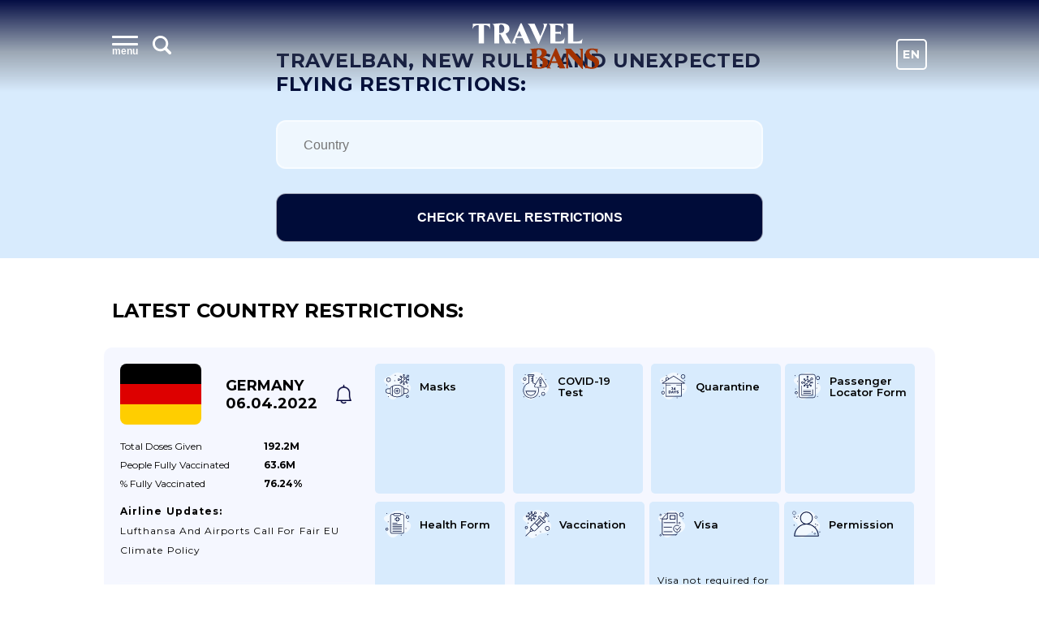

--- FILE ---
content_type: text/html; charset=UTF-8
request_url: https://travelbans.org/en?page=340
body_size: 16471
content:



<!DOCTYPE html>
<html lang="en">
<head>
    <meta charset="utf-8">
    <meta name="viewport" content="width=device-width, initial-scale=1">

    <title>Travel Bans: which countries set limits for tourists cause of coronavirus - page 340</title>
<link rel="canonical" href="https://travelbans.org/en/?page=340">

    <link rel="preconnect" href="https://fonts.gstatic.com" crossorigin>
    <link href="https://fonts.googleapis.com/css2?family=Montserrat:wght@400;600;700&display=swap" as="style" rel="preload" onload="this.rel='stylesheet'">

    <link rel="preload" as="image" href="https://travelbans.org/images/head-bg-mobile.jpeg" imagesrcset="https://travelbans.org/images/head-bg.jpeg 1024px">

    <link rel="stylesheet" href="/css/style.css?id=9ddd7315b6d36656f8cfb9a52163de79">
    <link rel="preload" href="/css/style-deferred.css?id=bf4e67500a1a34a3d9d07e146d5753a5" as="style" onload="this.rel='stylesheet'">

    <script>(function (i, s, o, g, r, a, m) {
        i['GoogleAnalyticsObject'] = r;
        i[r] = i[r] || function () {
            (i[r].q = i[r].q || []).push(arguments)
        }, i[r].l = 1 * new Date();
        a = s.createElement(o),
            m = s.getElementsByTagName(o)[0];
        a.async = 1;
        a.src = g;
        m.parentNode.insertBefore(a, m)
    })(window, document, 'script', 'https://www.google-analytics.com/analytics.js', 'ga');

    ga('create', 'UA-166089779-1', 'auto');
    ga('send', 'pageview');

    var lazyadsense = !1;
    window.addEventListener("scroll", function () {
        (0 != document.documentElement.scrollTop && !1 === lazyadsense || 0 != document.body.scrollTop && !1 === lazyadsense) && (!function () {
            var e = document.createElement("script");
            e.setAttribute('data-ad-client', 'ca-pub-1219328408785815');
            e.type = "text/javascript", e.async = !0, e.src = "https://pagead2.googlesyndication.com/pagead/js/adsbygoogle.js";
            var a = document.getElementsByTagName("script")[0];
            a.parentNode.insertBefore(e, a)
        }(), lazyadsense = !0)
    }, !0);
</script>
</head>
<body class="body--dark">
<div id="app">
    <header class="head">
        <div class="head__inner wrapper">
            <div class="menu head__menu" id="menu">
    <div class="menu__inner">
        <div class="menu__info">
            <button class="menu__toggle" id="menuToggle">
                <i class="menu__icon menu__icon--menu">
                    <span class="text">menu</span>
                </i>

                <svg viewBox="0 0 26 26" xmlns="http://www.w3.org/2000/svg" class="menu__icon menu__icon--search">
                    <path
                            d="M23.414 20.586L18.337 15.509C19.4228 13.877 20.0014 11.9602 20 10C20 4.486 15.514 0 10 0C4.486 0 0 4.486 0 10C0 15.514 4.486 20 10 20C11.9602 20.0015 13.877 19.4228 15.509 18.337L20.586 23.414C20.7705 23.605 20.9912 23.7574 21.2352 23.8622C21.4792 23.967 21.7416 24.0222 22.0072 24.0245C22.2728 24.0268 22.5361 23.9762 22.7819 23.8756C23.0277 23.7751 23.251 23.6266 23.4388 23.4388C23.6266 23.251 23.7751 23.0277 23.8756 22.7819C23.9762 22.5361 24.0268 22.2728 24.0245 22.0072C24.0222 21.7416 23.967 21.4792 23.8622 21.2352C23.7574 20.9912 23.605 20.7705 23.414 20.586V20.586ZM3 10C3 6.14 6.14 3 10 3C13.86 3 17 6.14 17 10C17 13.86 13.86 17 10 17C6.14 17 3 13.86 3 10Z"/>
                </svg>
            </button>
            <input type="text" class="menu__search" placeholder="Type name of the country" id="menuSearch">
        </div>
        <div class="menu__buttons">
            <a href="https://travelbans.org/flights" target="_blank" rel="nofollow" class="menu__button">Cheap Flights</a>
        </div>
        <div class="menu__list" id="menuList">
                        <div class="menu__block">
                <a href="https://travelbans.org/en/asia" class="menu__header">Asia</a>
                <div class="menu__submenu">
                                        <a href="https://travelbans.org/en/asia/afghanistan" class="menu__link menuItem">Afghanistan</a>
                                        <a href="https://travelbans.org/en/asia/american-samoa" class="menu__link menuItem">American Samoa</a>
                                        <a href="https://travelbans.org/en/asia/armenia" class="menu__link menuItem">Armenia</a>
                                        <a href="https://travelbans.org/en/asia/azerbaijan" class="menu__link menuItem">Azerbaijan</a>
                                        <a href="https://travelbans.org/en/asia/bahrain" class="menu__link menuItem">Bahrain</a>
                                        <a href="https://travelbans.org/en/asia/bangladesh" class="menu__link menuItem">Bangladesh</a>
                                        <a href="https://travelbans.org/en/asia/bhutan" class="menu__link menuItem">Bhutan</a>
                                        <a href="https://travelbans.org/en/asia/brunei" class="menu__link menuItem">Brunei</a>
                                        <a href="https://travelbans.org/en/asia/cambodia" class="menu__link menuItem">Cambodia</a>
                                        <a href="https://travelbans.org/en/asia/china" class="menu__link menuItem">China</a>
                                        <a href="https://travelbans.org/en/asia/east-timor" class="menu__link menuItem">East Timor</a>
                                        <a href="https://travelbans.org/en/asia/georgia" class="menu__link menuItem">Georgia</a>
                                        <a href="https://travelbans.org/en/asia/hong-kong" class="menu__link menuItem">Hong Kong</a>
                                        <a href="https://travelbans.org/en/asia/india" class="menu__link menuItem">India</a>
                                        <a href="https://travelbans.org/en/asia/indonesia" class="menu__link menuItem">Indonesia</a>
                                        <a href="https://travelbans.org/en/asia/iran" class="menu__link menuItem">Iran</a>
                                        <a href="https://travelbans.org/en/asia/iraq" class="menu__link menuItem">Iraq</a>
                                        <a href="https://travelbans.org/en/asia/israel" class="menu__link menuItem">Israel</a>
                                        <a href="https://travelbans.org/en/asia/japan" class="menu__link menuItem">Japan</a>
                                        <a href="https://travelbans.org/en/asia/jordan" class="menu__link menuItem">Jordan</a>
                                        <a href="https://travelbans.org/en/asia/kazakhstan" class="menu__link menuItem">Kazakhstan</a>
                                        <a href="https://travelbans.org/en/asia/kuwait" class="menu__link menuItem">Kuwait</a>
                                        <a href="https://travelbans.org/en/asia/kyrgyzstan" class="menu__link menuItem">Kyrgyzstan</a>
                                        <a href="https://travelbans.org/en/asia/laos" class="menu__link menuItem">Laos</a>
                                        <a href="https://travelbans.org/en/asia/lebanon" class="menu__link menuItem">Lebanon</a>
                                        <a href="https://travelbans.org/en/asia/macau" class="menu__link menuItem">Macau</a>
                                        <a href="https://travelbans.org/en/asia/malaysia" class="menu__link menuItem">Malaysia</a>
                                        <a href="https://travelbans.org/en/asia/maldives" class="menu__link menuItem">Maldives</a>
                                        <a href="https://travelbans.org/en/asia/mongolia" class="menu__link menuItem">Mongolia</a>
                                        <a href="https://travelbans.org/en/asia/myanmar" class="menu__link menuItem">Myanmar</a>
                                        <a href="https://travelbans.org/en/asia/nepal" class="menu__link menuItem">Nepal</a>
                                        <a href="https://travelbans.org/en/asia/north-korea" class="menu__link menuItem">North Korea</a>
                                        <a href="https://travelbans.org/en/asia/oman" class="menu__link menuItem">Oman</a>
                                        <a href="https://travelbans.org/en/asia/pakistan" class="menu__link menuItem">Pakistan</a>
                                        <a href="https://travelbans.org/en/asia/palestine" class="menu__link menuItem">Palestine</a>
                                        <a href="https://travelbans.org/en/asia/philippines" class="menu__link menuItem">Philippines</a>
                                        <a href="https://travelbans.org/en/asia/qatar" class="menu__link menuItem">Qatar</a>
                                        <a href="https://travelbans.org/en/asia/saudi-arabia" class="menu__link menuItem">Saudi Arabia</a>
                                        <a href="https://travelbans.org/en/asia/singapore" class="menu__link menuItem">Singapore</a>
                                        <a href="https://travelbans.org/en/asia/south-korea" class="menu__link menuItem">South Korea</a>
                                        <a href="https://travelbans.org/en/asia/sri-lanka" class="menu__link menuItem">Sri Lanka</a>
                                        <a href="https://travelbans.org/en/asia/syria" class="menu__link menuItem">Syria</a>
                                        <a href="https://travelbans.org/en/asia/taiwan" class="menu__link menuItem">Taiwan</a>
                                        <a href="https://travelbans.org/en/asia/tajikistan" class="menu__link menuItem">Tajikistan</a>
                                        <a href="https://travelbans.org/en/asia/thailand" class="menu__link menuItem">Thailand</a>
                                        <a href="https://travelbans.org/en/asia/turkey" class="menu__link menuItem">Turkey</a>
                                        <a href="https://travelbans.org/en/asia/turkmenistan" class="menu__link menuItem">Turkmenistan</a>
                                        <a href="https://travelbans.org/en/asia/united-arab-emirates" class="menu__link menuItem">United Arab Emirates</a>
                                        <a href="https://travelbans.org/en/asia/uzbekistan" class="menu__link menuItem">Uzbekistan</a>
                                        <a href="https://travelbans.org/en/asia/vietnam" class="menu__link menuItem">Vietnam</a>
                                        <a href="https://travelbans.org/en/asia/yemen" class="menu__link menuItem">Yemen</a>
                                    </div>
            </div>
                        <div class="menu__block">
                <a href="https://travelbans.org/en/europe" class="menu__header">Europe</a>
                <div class="menu__submenu">
                                        <a href="https://travelbans.org/en/europe/albania" class="menu__link menuItem">Albania</a>
                                        <a href="https://travelbans.org/en/europe/andorra" class="menu__link menuItem">Andorra</a>
                                        <a href="https://travelbans.org/en/europe/austria" class="menu__link menuItem">Austria</a>
                                        <a href="https://travelbans.org/en/europe/belarus" class="menu__link menuItem">Belarus</a>
                                        <a href="https://travelbans.org/en/europe/belgium" class="menu__link menuItem">Belgium</a>
                                        <a href="https://travelbans.org/en/europe/bosnia-and-herzegovina" class="menu__link menuItem">Bosnia and Herzegovina</a>
                                        <a href="https://travelbans.org/en/europe/bulgaria" class="menu__link menuItem">Bulgaria</a>
                                        <a href="https://travelbans.org/en/europe/croatia" class="menu__link menuItem">Croatia</a>
                                        <a href="https://travelbans.org/en/europe/cyprus" class="menu__link menuItem">Cyprus</a>
                                        <a href="https://travelbans.org/en/europe/czech-republic" class="menu__link menuItem">Czech Republic</a>
                                        <a href="https://travelbans.org/en/europe/denmark" class="menu__link menuItem">Denmark</a>
                                        <a href="https://travelbans.org/en/europe/estonia" class="menu__link menuItem">Estonia</a>
                                        <a href="https://travelbans.org/en/europe/european-union" class="menu__link menuItem">European Union</a>
                                        <a href="https://travelbans.org/en/europe/faroe-islands" class="menu__link menuItem">Faroe Islands</a>
                                        <a href="https://travelbans.org/en/europe/finland" class="menu__link menuItem">Finland</a>
                                        <a href="https://travelbans.org/en/europe/france" class="menu__link menuItem">France</a>
                                        <a href="https://travelbans.org/en/europe/germany" class="menu__link menuItem">Germany</a>
                                        <a href="https://travelbans.org/en/europe/gibraltar" class="menu__link menuItem">Gibraltar</a>
                                        <a href="https://travelbans.org/en/europe/greece" class="menu__link menuItem">Greece</a>
                                        <a href="https://travelbans.org/en/europe/hungary" class="menu__link menuItem">Hungary</a>
                                        <a href="https://travelbans.org/en/europe/iceland" class="menu__link menuItem">Iceland</a>
                                        <a href="https://travelbans.org/en/europe/ireland" class="menu__link menuItem">Ireland</a>
                                        <a href="https://travelbans.org/en/europe/italy" class="menu__link menuItem">Italy</a>
                                        <a href="https://travelbans.org/en/europe/kosovo" class="menu__link menuItem">Kosovo</a>
                                        <a href="https://travelbans.org/en/europe/latvia" class="menu__link menuItem">Latvia</a>
                                        <a href="https://travelbans.org/en/europe/liechtenstein" class="menu__link menuItem">Liechtenstein</a>
                                        <a href="https://travelbans.org/en/europe/lithuania" class="menu__link menuItem">Lithuania</a>
                                        <a href="https://travelbans.org/en/europe/luxembourg" class="menu__link menuItem">Luxembourg</a>
                                        <a href="https://travelbans.org/en/europe/macedonia" class="menu__link menuItem">Macedonia</a>
                                        <a href="https://travelbans.org/en/europe/malta" class="menu__link menuItem">Malta</a>
                                        <a href="https://travelbans.org/en/europe/moldova" class="menu__link menuItem">Moldova</a>
                                        <a href="https://travelbans.org/en/europe/monaco" class="menu__link menuItem">Monaco</a>
                                        <a href="https://travelbans.org/en/europe/montenegro" class="menu__link menuItem">Montenegro</a>
                                        <a href="https://travelbans.org/en/europe/netherlands" class="menu__link menuItem">Netherlands</a>
                                        <a href="https://travelbans.org/en/europe/norway" class="menu__link menuItem">Norway</a>
                                        <a href="https://travelbans.org/en/europe/poland" class="menu__link menuItem">Poland</a>
                                        <a href="https://travelbans.org/en/europe/portugal" class="menu__link menuItem">Portugal</a>
                                        <a href="https://travelbans.org/en/europe/romania" class="menu__link menuItem">Romania</a>
                                        <a href="https://travelbans.org/en/europe/russia" class="menu__link menuItem">Russia</a>
                                        <a href="https://travelbans.org/en/europe/san-marino" class="menu__link menuItem">San Marino</a>
                                        <a href="https://travelbans.org/en/europe/serbia" class="menu__link menuItem">Serbia</a>
                                        <a href="https://travelbans.org/en/europe/slovakia" class="menu__link menuItem">Slovakia</a>
                                        <a href="https://travelbans.org/en/europe/slovenia" class="menu__link menuItem">Slovenia</a>
                                        <a href="https://travelbans.org/en/europe/spain" class="menu__link menuItem">Spain</a>
                                        <a href="https://travelbans.org/en/europe/sweden" class="menu__link menuItem">Sweden</a>
                                        <a href="https://travelbans.org/en/europe/switzerland" class="menu__link menuItem">Switzerland</a>
                                        <a href="https://travelbans.org/en/europe/ukraine" class="menu__link menuItem">Ukraine</a>
                                        <a href="https://travelbans.org/en/europe/united-kingdom" class="menu__link menuItem">United Kingdom</a>
                                    </div>
            </div>
                        <div class="menu__block">
                <a href="https://travelbans.org/en/africa" class="menu__header">Africa</a>
                <div class="menu__submenu">
                                        <a href="https://travelbans.org/en/africa/algeria" class="menu__link menuItem">Algeria</a>
                                        <a href="https://travelbans.org/en/africa/angola" class="menu__link menuItem">Angola</a>
                                        <a href="https://travelbans.org/en/africa/benin" class="menu__link menuItem">Benin</a>
                                        <a href="https://travelbans.org/en/africa/botswana" class="menu__link menuItem">Botswana</a>
                                        <a href="https://travelbans.org/en/africa/burkina-faso" class="menu__link menuItem">Burkina Faso</a>
                                        <a href="https://travelbans.org/en/africa/burundi" class="menu__link menuItem">Burundi</a>
                                        <a href="https://travelbans.org/en/africa/cameroon" class="menu__link menuItem">Cameroon</a>
                                        <a href="https://travelbans.org/en/africa/cape-verde" class="menu__link menuItem">Cape Verde</a>
                                        <a href="https://travelbans.org/en/africa/central-african-republic" class="menu__link menuItem">Central African Republic</a>
                                        <a href="https://travelbans.org/en/africa/chad" class="menu__link menuItem">Chad</a>
                                        <a href="https://travelbans.org/en/africa/comoros" class="menu__link menuItem">Comoros</a>
                                        <a href="https://travelbans.org/en/africa/democratic-republic-of-the-congo" class="menu__link menuItem">Democratic Republic of the Congo</a>
                                        <a href="https://travelbans.org/en/africa/djibouti" class="menu__link menuItem">Djibouti</a>
                                        <a href="https://travelbans.org/en/africa/egypt" class="menu__link menuItem">Egypt</a>
                                        <a href="https://travelbans.org/en/africa/equatorial-guinea" class="menu__link menuItem">Equatorial Guinea</a>
                                        <a href="https://travelbans.org/en/africa/eritrea" class="menu__link menuItem">Eritrea</a>
                                        <a href="https://travelbans.org/en/africa/ethiopia" class="menu__link menuItem">Ethiopia</a>
                                        <a href="https://travelbans.org/en/africa/gabon" class="menu__link menuItem">Gabon</a>
                                        <a href="https://travelbans.org/en/africa/gambia" class="menu__link menuItem">Gambia</a>
                                        <a href="https://travelbans.org/en/africa/ghana" class="menu__link menuItem">Ghana</a>
                                        <a href="https://travelbans.org/en/africa/guinea" class="menu__link menuItem">Guinea</a>
                                        <a href="https://travelbans.org/en/africa/guinea-bissau" class="menu__link menuItem">Guinea-Bissau</a>
                                        <a href="https://travelbans.org/en/africa/ivory-coast" class="menu__link menuItem">Ivory Coast</a>
                                        <a href="https://travelbans.org/en/africa/kenya" class="menu__link menuItem">Kenya</a>
                                        <a href="https://travelbans.org/en/africa/lesotho" class="menu__link menuItem">Lesotho</a>
                                        <a href="https://travelbans.org/en/africa/liberia" class="menu__link menuItem">Liberia</a>
                                        <a href="https://travelbans.org/en/africa/libya" class="menu__link menuItem">Libya</a>
                                        <a href="https://travelbans.org/en/africa/madagascar" class="menu__link menuItem">Madagascar</a>
                                        <a href="https://travelbans.org/en/africa/malawi" class="menu__link menuItem">Malawi</a>
                                        <a href="https://travelbans.org/en/africa/mali" class="menu__link menuItem">Mali</a>
                                        <a href="https://travelbans.org/en/africa/mauritania" class="menu__link menuItem">Mauritania</a>
                                        <a href="https://travelbans.org/en/africa/mauritius" class="menu__link menuItem">Mauritius</a>
                                        <a href="https://travelbans.org/en/africa/mayotte" class="menu__link menuItem">Mayotte</a>
                                        <a href="https://travelbans.org/en/africa/morocco" class="menu__link menuItem">Morocco</a>
                                        <a href="https://travelbans.org/en/africa/mozambique" class="menu__link menuItem">Mozambique</a>
                                        <a href="https://travelbans.org/en/africa/namibia" class="menu__link menuItem">Namibia</a>
                                        <a href="https://travelbans.org/en/africa/niger" class="menu__link menuItem">Niger</a>
                                        <a href="https://travelbans.org/en/africa/nigeria" class="menu__link menuItem">Nigeria</a>
                                        <a href="https://travelbans.org/en/africa/republic-of-the-congo" class="menu__link menuItem">Republic of the Congo</a>
                                        <a href="https://travelbans.org/en/africa/reunion" class="menu__link menuItem">Reunion</a>
                                        <a href="https://travelbans.org/en/africa/rwanda" class="menu__link menuItem">Rwanda</a>
                                        <a href="https://travelbans.org/en/africa/saint-helena" class="menu__link menuItem">Saint Helena</a>
                                        <a href="https://travelbans.org/en/africa/sao-tome-and-principe" class="menu__link menuItem">Sao Tome and Principe</a>
                                        <a href="https://travelbans.org/en/africa/senegal" class="menu__link menuItem">Senegal</a>
                                        <a href="https://travelbans.org/en/africa/seychelles" class="menu__link menuItem">Seychelles</a>
                                        <a href="https://travelbans.org/en/africa/sierra-leone" class="menu__link menuItem">Sierra Leone</a>
                                        <a href="https://travelbans.org/en/africa/somalia" class="menu__link menuItem">Somalia</a>
                                        <a href="https://travelbans.org/en/africa/south-africa" class="menu__link menuItem">South Africa</a>
                                        <a href="https://travelbans.org/en/africa/south-sudan" class="menu__link menuItem">South Sudan</a>
                                        <a href="https://travelbans.org/en/africa/sudan" class="menu__link menuItem">Sudan</a>
                                        <a href="https://travelbans.org/en/africa/swaziland" class="menu__link menuItem">Swaziland</a>
                                        <a href="https://travelbans.org/en/africa/tanzania" class="menu__link menuItem">Tanzania</a>
                                        <a href="https://travelbans.org/en/africa/togo" class="menu__link menuItem">Togo</a>
                                        <a href="https://travelbans.org/en/africa/tunisia" class="menu__link menuItem">Tunisia</a>
                                        <a href="https://travelbans.org/en/africa/uganda" class="menu__link menuItem">Uganda</a>
                                        <a href="https://travelbans.org/en/africa/zambia" class="menu__link menuItem">Zambia</a>
                                        <a href="https://travelbans.org/en/africa/zimbabwe" class="menu__link menuItem">Zimbabwe</a>
                                    </div>
            </div>
                        <div class="menu__block">
                <a href="https://travelbans.org/en/north-america" class="menu__header">North America</a>
                <div class="menu__submenu">
                                        <a href="https://travelbans.org/en/north-america/anguilla" class="menu__link menuItem">Anguilla</a>
                                        <a href="https://travelbans.org/en/north-america/antigua-and-barbuda" class="menu__link menuItem">Antigua and Barbuda</a>
                                        <a href="https://travelbans.org/en/north-america/aruba" class="menu__link menuItem">Aruba</a>
                                        <a href="https://travelbans.org/en/north-america/bahamas" class="menu__link menuItem">Bahamas</a>
                                        <a href="https://travelbans.org/en/north-america/barbados" class="menu__link menuItem">Barbados</a>
                                        <a href="https://travelbans.org/en/north-america/belize" class="menu__link menuItem">Belize</a>
                                        <a href="https://travelbans.org/en/north-america/bermuda" class="menu__link menuItem">Bermuda</a>
                                        <a href="https://travelbans.org/en/north-america/bonaire" class="menu__link menuItem">Bonaire</a>
                                        <a href="https://travelbans.org/en/north-america/british-virgin-islands" class="menu__link menuItem">British Virgin Islands</a>
                                        <a href="https://travelbans.org/en/north-america/canada" class="menu__link menuItem">Canada</a>
                                        <a href="https://travelbans.org/en/north-america/cayman-islands" class="menu__link menuItem">Cayman Islands</a>
                                        <a href="https://travelbans.org/en/north-america/costa-rica" class="menu__link menuItem">Costa Rica</a>
                                        <a href="https://travelbans.org/en/north-america/cuba" class="menu__link menuItem">Cuba</a>
                                        <a href="https://travelbans.org/en/north-america/curacao" class="menu__link menuItem">Curacao</a>
                                        <a href="https://travelbans.org/en/north-america/dominica" class="menu__link menuItem">Dominica</a>
                                        <a href="https://travelbans.org/en/north-america/dominican-republic" class="menu__link menuItem">Dominican Republic</a>
                                        <a href="https://travelbans.org/en/north-america/el-salvador" class="menu__link menuItem">El Salvador</a>
                                        <a href="https://travelbans.org/en/north-america/greenland" class="menu__link menuItem">Greenland</a>
                                        <a href="https://travelbans.org/en/north-america/grenada" class="menu__link menuItem">Grenada</a>
                                        <a href="https://travelbans.org/en/north-america/guadeloupe" class="menu__link menuItem">Guadeloupe</a>
                                        <a href="https://travelbans.org/en/north-america/guatemala" class="menu__link menuItem">Guatemala</a>
                                        <a href="https://travelbans.org/en/north-america/haiti" class="menu__link menuItem">Haiti</a>
                                        <a href="https://travelbans.org/en/north-america/honduras" class="menu__link menuItem">Honduras</a>
                                        <a href="https://travelbans.org/en/north-america/jamaica" class="menu__link menuItem">Jamaica</a>
                                        <a href="https://travelbans.org/en/north-america/martinique" class="menu__link menuItem">Martinique</a>
                                        <a href="https://travelbans.org/en/north-america/mexico" class="menu__link menuItem">Mexico</a>
                                        <a href="https://travelbans.org/en/north-america/montserrat" class="menu__link menuItem">Montserrat</a>
                                        <a href="https://travelbans.org/en/north-america/netherlands-antilles" class="menu__link menuItem">Netherlands Antilles</a>
                                        <a href="https://travelbans.org/en/north-america/nicaragua" class="menu__link menuItem">Nicaragua</a>
                                        <a href="https://travelbans.org/en/north-america/panama" class="menu__link menuItem">Panama</a>
                                        <a href="https://travelbans.org/en/north-america/puerto-rico" class="menu__link menuItem">Puerto Rico</a>
                                        <a href="https://travelbans.org/en/north-america/saint-barthelemy" class="menu__link menuItem">Saint Barthelemy</a>
                                        <a href="https://travelbans.org/en/north-america/saint-kitts-and-nevis" class="menu__link menuItem">Saint Kitts and Nevis</a>
                                        <a href="https://travelbans.org/en/north-america/saint-lucia" class="menu__link menuItem">Saint Lucia</a>
                                        <a href="https://travelbans.org/en/north-america/saint-martin" class="menu__link menuItem">Saint Martin</a>
                                        <a href="https://travelbans.org/en/north-america/saint-vincent-and-the-grenadines" class="menu__link menuItem">Saint Vincent and the Grenadines</a>
                                        <a href="https://travelbans.org/en/north-america/sint-maarten" class="menu__link menuItem">Sint Maarten</a>
                                        <a href="https://travelbans.org/en/north-america/trinidad-and-tobago" class="menu__link menuItem">Trinidad and Tobago</a>
                                        <a href="https://travelbans.org/en/north-america/turks-and-caicos-islands" class="menu__link menuItem">Turks and Caicos Islands</a>
                                        <a href="https://travelbans.org/en/north-america/us-virgin-islands" class="menu__link menuItem">U.S. Virgin Islands</a>
                                        <a href="https://travelbans.org/en/north-america/united-states" class="menu__link menuItem">United States</a>
                                    </div>
            </div>
                        <div class="menu__block">
                <a href="https://travelbans.org/en/south-america" class="menu__header">South America</a>
                <div class="menu__submenu">
                                        <a href="https://travelbans.org/en/south-america/argentina" class="menu__link menuItem">Argentina</a>
                                        <a href="https://travelbans.org/en/south-america/bolivia" class="menu__link menuItem">Bolivia</a>
                                        <a href="https://travelbans.org/en/south-america/brazil" class="menu__link menuItem">Brazil</a>
                                        <a href="https://travelbans.org/en/south-america/chile" class="menu__link menuItem">Chile</a>
                                        <a href="https://travelbans.org/en/south-america/colombia" class="menu__link menuItem">Colombia</a>
                                        <a href="https://travelbans.org/en/south-america/ecuador" class="menu__link menuItem">Ecuador</a>
                                        <a href="https://travelbans.org/en/south-america/falkland-islands" class="menu__link menuItem">Falkland Islands</a>
                                        <a href="https://travelbans.org/en/south-america/french-guiana" class="menu__link menuItem">French Guiana</a>
                                        <a href="https://travelbans.org/en/south-america/guyana" class="menu__link menuItem">Guyana</a>
                                        <a href="https://travelbans.org/en/south-america/paraguay" class="menu__link menuItem">Paraguay</a>
                                        <a href="https://travelbans.org/en/south-america/peru" class="menu__link menuItem">Peru</a>
                                        <a href="https://travelbans.org/en/south-america/south-georgia-and-the-south-sandwich-islands" class="menu__link menuItem">South Georgia and the South Sandwich Islands</a>
                                        <a href="https://travelbans.org/en/south-america/suriname" class="menu__link menuItem">Suriname</a>
                                        <a href="https://travelbans.org/en/south-america/uruguay" class="menu__link menuItem">Uruguay</a>
                                        <a href="https://travelbans.org/en/south-america/venezuela" class="menu__link menuItem">Venezuela</a>
                                    </div>
            </div>
                        <div class="menu__block">
                <a href="https://travelbans.org/en/oceania" class="menu__header">Oceania</a>
                <div class="menu__submenu">
                                        <a href="https://travelbans.org/en/oceania/australia" class="menu__link menuItem">Australia</a>
                                        <a href="https://travelbans.org/en/oceania/cook-islands" class="menu__link menuItem">Cook Islands</a>
                                        <a href="https://travelbans.org/en/oceania/fiji" class="menu__link menuItem">Fiji</a>
                                        <a href="https://travelbans.org/en/oceania/french-polynesia" class="menu__link menuItem">French Polynesia</a>
                                        <a href="https://travelbans.org/en/oceania/guam" class="menu__link menuItem">Guam</a>
                                        <a href="https://travelbans.org/en/oceania/kiribati" class="menu__link menuItem">Kiribati</a>
                                        <a href="https://travelbans.org/en/oceania/marshall-islands" class="menu__link menuItem">Marshall Islands</a>
                                        <a href="https://travelbans.org/en/oceania/micronesia" class="menu__link menuItem">Micronesia</a>
                                        <a href="https://travelbans.org/en/oceania/nauru" class="menu__link menuItem">Nauru</a>
                                        <a href="https://travelbans.org/en/oceania/new-caledonia" class="menu__link menuItem">New Caledonia</a>
                                        <a href="https://travelbans.org/en/oceania/new-zealand" class="menu__link menuItem">New Zealand</a>
                                        <a href="https://travelbans.org/en/oceania/niue" class="menu__link menuItem">Niue</a>
                                        <a href="https://travelbans.org/en/oceania/norfolk-islands" class="menu__link menuItem">Norfolk Islands</a>
                                        <a href="https://travelbans.org/en/oceania/northern-mariana-islands" class="menu__link menuItem">Northern Mariana Islands</a>
                                        <a href="https://travelbans.org/en/oceania/palau" class="menu__link menuItem">Palau</a>
                                        <a href="https://travelbans.org/en/oceania/papua-new-guinea" class="menu__link menuItem">Papua New Guinea</a>
                                        <a href="https://travelbans.org/en/oceania/samoa" class="menu__link menuItem">Samoa</a>
                                        <a href="https://travelbans.org/en/oceania/solomon-islands" class="menu__link menuItem">Solomon Islands</a>
                                        <a href="https://travelbans.org/en/oceania/tonga" class="menu__link menuItem">Tonga</a>
                                        <a href="https://travelbans.org/en/oceania/tuvalu" class="menu__link menuItem">Tuvalu</a>
                                        <a href="https://travelbans.org/en/oceania/vanuatu" class="menu__link menuItem">Vanuatu</a>
                                        <a href="https://travelbans.org/en/oceania/wallis-and-futuna" class="menu__link menuItem">Wallis and Futuna</a>
                                    </div>
            </div>
                    </div>
    </div>
</div>
            <a href="https://travelbans.org" class="logo head__logo">Travel Bans</a>
            <div class="language-switcher">
    <a href="https://travelbans.org/switch-locale/en" class="language-switcher__item">En</a>
            <a href="https://travelbans.org/switch-locale/de" class="language-switcher__item">De</a>
   </div>
        </div>
    </header>

        <div class="hero">
        <div class="hero__inner">
            <h1 class="hero__subtitle">Travelban, new rules and unexpected flying restrictions:</h1>
            <form action="/check" method="post" class="check-form">
                <input type="hidden" name="_token" value="o7Udu6GtWeh9YdTojcX9rdcsivAkWUjhSOirf2lB">                <div class="country-input country-input--to" id="countryInputTo">
    <input type="hidden" name="to" class="country-input__hidden">
    <input class="country-input__control country-input__control--to" placeholder="Country" autocomplete="false">
    <div class="country-input__list country-input__list--to" style="display: none">
                <a
                class="country-input__option country-input__option--to countryInputItem--62"
                data-country="62">Afghanistan</a>
                <a
                class="country-input__option country-input__option--to countryInputItem--109"
                data-country="109">Albania</a>
                <a
                class="country-input__option country-input__option--to countryInputItem--10"
                data-country="10">Algeria</a>
                <a
                class="country-input__option country-input__option--to countryInputItem--232"
                data-country="232">American Samoa</a>
                <a
                class="country-input__option country-input__option--to countryInputItem--110"
                data-country="110">Andorra</a>
                <a
                class="country-input__option country-input__option--to countryInputItem--11"
                data-country="11">Angola</a>
                <a
                class="country-input__option country-input__option--to countryInputItem--150"
                data-country="150">Anguilla</a>
                <a
                class="country-input__option country-input__option--to countryInputItem--149"
                data-country="149">Antigua and Barbuda</a>
                <a
                class="country-input__option country-input__option--to countryInputItem--187"
                data-country="187">Argentina</a>
                <a
                class="country-input__option country-input__option--to countryInputItem--63"
                data-country="63">Armenia</a>
                <a
                class="country-input__option country-input__option--to countryInputItem--151"
                data-country="151">Aruba</a>
                <a
                class="country-input__option country-input__option--to countryInputItem--201"
                data-country="201">Australia</a>
                <a
                class="country-input__option country-input__option--to countryInputItem--111"
                data-country="111">Austria</a>
                <a
                class="country-input__option country-input__option--to countryInputItem--64"
                data-country="64">Azerbaijan</a>
                <a
                class="country-input__option country-input__option--to countryInputItem--152"
                data-country="152">Bahamas</a>
                <a
                class="country-input__option country-input__option--to countryInputItem--65"
                data-country="65">Bahrain</a>
                <a
                class="country-input__option country-input__option--to countryInputItem--66"
                data-country="66">Bangladesh</a>
                <a
                class="country-input__option country-input__option--to countryInputItem--153"
                data-country="153">Barbados</a>
                <a
                class="country-input__option country-input__option--to countryInputItem--112"
                data-country="112">Belarus</a>
                <a
                class="country-input__option country-input__option--to countryInputItem--113"
                data-country="113">Belgium</a>
                <a
                class="country-input__option country-input__option--to countryInputItem--154"
                data-country="154">Belize</a>
                <a
                class="country-input__option country-input__option--to countryInputItem--12"
                data-country="12">Benin</a>
                <a
                class="country-input__option country-input__option--to countryInputItem--155"
                data-country="155">Bermuda</a>
                <a
                class="country-input__option country-input__option--to countryInputItem--67"
                data-country="67">Bhutan</a>
                <a
                class="country-input__option country-input__option--to countryInputItem--188"
                data-country="188">Bolivia</a>
                <a
                class="country-input__option country-input__option--to countryInputItem--156"
                data-country="156">Bonaire</a>
                <a
                class="country-input__option country-input__option--to countryInputItem--114"
                data-country="114">Bosnia and Herzegovina</a>
                <a
                class="country-input__option country-input__option--to countryInputItem--13"
                data-country="13">Botswana</a>
                <a
                class="country-input__option country-input__option--to countryInputItem--5"
                data-country="5">Brazil</a>
                <a
                class="country-input__option country-input__option--to countryInputItem--157"
                data-country="157">British Virgin Islands</a>
                <a
                class="country-input__option country-input__option--to countryInputItem--68"
                data-country="68">Brunei</a>
                <a
                class="country-input__option country-input__option--to countryInputItem--115"
                data-country="115">Bulgaria</a>
                <a
                class="country-input__option country-input__option--to countryInputItem--14"
                data-country="14">Burkina Faso</a>
                <a
                class="country-input__option country-input__option--to countryInputItem--15"
                data-country="15">Burundi</a>
                <a
                class="country-input__option country-input__option--to countryInputItem--69"
                data-country="69">Cambodia</a>
                <a
                class="country-input__option country-input__option--to countryInputItem--16"
                data-country="16">Cameroon</a>
                <a
                class="country-input__option country-input__option--to countryInputItem--4"
                data-country="4">Canada</a>
                <a
                class="country-input__option country-input__option--to countryInputItem--17"
                data-country="17">Cape Verde</a>
                <a
                class="country-input__option country-input__option--to countryInputItem--158"
                data-country="158">Cayman Islands</a>
                <a
                class="country-input__option country-input__option--to countryInputItem--18"
                data-country="18">Central African Republic</a>
                <a
                class="country-input__option country-input__option--to countryInputItem--19"
                data-country="19">Chad</a>
                <a
                class="country-input__option country-input__option--to countryInputItem--189"
                data-country="189">Chile</a>
                <a
                class="country-input__option country-input__option--to countryInputItem--8"
                data-country="8">China</a>
                <a
                class="country-input__option country-input__option--to countryInputItem--190"
                data-country="190">Colombia</a>
                <a
                class="country-input__option country-input__option--to countryInputItem--20"
                data-country="20">Comoros</a>
                <a
                class="country-input__option country-input__option--to countryInputItem--220"
                data-country="220">Cook Islands</a>
                <a
                class="country-input__option country-input__option--to countryInputItem--159"
                data-country="159">Costa Rica</a>
                <a
                class="country-input__option country-input__option--to countryInputItem--116"
                data-country="116">Croatia</a>
                <a
                class="country-input__option country-input__option--to countryInputItem--160"
                data-country="160">Cuba</a>
                <a
                class="country-input__option country-input__option--to countryInputItem--161"
                data-country="161">Curacao</a>
                <a
                class="country-input__option country-input__option--to countryInputItem--70"
                data-country="70">Cyprus</a>
                <a
                class="country-input__option country-input__option--to countryInputItem--117"
                data-country="117">Czech Republic</a>
                <a
                class="country-input__option country-input__option--to countryInputItem--22"
                data-country="22">Democratic Republic of the Congo</a>
                <a
                class="country-input__option country-input__option--to countryInputItem--118"
                data-country="118">Denmark</a>
                <a
                class="country-input__option country-input__option--to countryInputItem--24"
                data-country="24">Djibouti</a>
                <a
                class="country-input__option country-input__option--to countryInputItem--162"
                data-country="162">Dominica</a>
                <a
                class="country-input__option country-input__option--to countryInputItem--163"
                data-country="163">Dominican Republic</a>
                <a
                class="country-input__option country-input__option--to countryInputItem--71"
                data-country="71">East Timor</a>
                <a
                class="country-input__option country-input__option--to countryInputItem--191"
                data-country="191">Ecuador</a>
                <a
                class="country-input__option country-input__option--to countryInputItem--25"
                data-country="25">Egypt</a>
                <a
                class="country-input__option country-input__option--to countryInputItem--164"
                data-country="164">El Salvador</a>
                <a
                class="country-input__option country-input__option--to countryInputItem--233"
                data-country="233">Equatorial Guinea</a>
                <a
                class="country-input__option country-input__option--to countryInputItem--27"
                data-country="27">Eritrea</a>
                <a
                class="country-input__option country-input__option--to countryInputItem--119"
                data-country="119">Estonia</a>
                <a
                class="country-input__option country-input__option--to countryInputItem--28"
                data-country="28">Ethiopia</a>
                <a
                class="country-input__option country-input__option--to countryInputItem--231"
                data-country="231">European Union</a>
                <a
                class="country-input__option country-input__option--to countryInputItem--192"
                data-country="192">Falkland Islands</a>
                <a
                class="country-input__option country-input__option--to countryInputItem--218"
                data-country="218">Faroe Islands</a>
                <a
                class="country-input__option country-input__option--to countryInputItem--203"
                data-country="203">Fiji</a>
                <a
                class="country-input__option country-input__option--to countryInputItem--120"
                data-country="120">Finland</a>
                <a
                class="country-input__option country-input__option--to countryInputItem--1"
                data-country="1">France</a>
                <a
                class="country-input__option country-input__option--to countryInputItem--193"
                data-country="193">French Guiana</a>
                <a
                class="country-input__option country-input__option--to countryInputItem--219"
                data-country="219">French Polynesia</a>
                <a
                class="country-input__option country-input__option--to countryInputItem--29"
                data-country="29">Gabon</a>
                <a
                class="country-input__option country-input__option--to countryInputItem--30"
                data-country="30">Gambia</a>
                <a
                class="country-input__option country-input__option--to countryInputItem--72"
                data-country="72">Georgia</a>
                <a
                class="country-input__option country-input__option--to countryInputItem--121"
                data-country="121">Germany</a>
                <a
                class="country-input__option country-input__option--to countryInputItem--31"
                data-country="31">Ghana</a>
                <a
                class="country-input__option country-input__option--to countryInputItem--222"
                data-country="222">Gibraltar</a>
                <a
                class="country-input__option country-input__option--to countryInputItem--122"
                data-country="122">Greece</a>
                <a
                class="country-input__option country-input__option--to countryInputItem--165"
                data-country="165">Greenland</a>
                <a
                class="country-input__option country-input__option--to countryInputItem--166"
                data-country="166">Grenada</a>
                <a
                class="country-input__option country-input__option--to countryInputItem--167"
                data-country="167">Guadeloupe</a>
                <a
                class="country-input__option country-input__option--to countryInputItem--223"
                data-country="223">Guam</a>
                <a
                class="country-input__option country-input__option--to countryInputItem--168"
                data-country="168">Guatemala</a>
                <a
                class="country-input__option country-input__option--to countryInputItem--26"
                data-country="26">Guinea</a>
                <a
                class="country-input__option country-input__option--to countryInputItem--32"
                data-country="32">Guinea-Bissau</a>
                <a
                class="country-input__option country-input__option--to countryInputItem--194"
                data-country="194">Guyana</a>
                <a
                class="country-input__option country-input__option--to countryInputItem--169"
                data-country="169">Haiti</a>
                <a
                class="country-input__option country-input__option--to countryInputItem--170"
                data-country="170">Honduras</a>
                <a
                class="country-input__option country-input__option--to countryInputItem--216"
                data-country="216">Hong Kong</a>
                <a
                class="country-input__option country-input__option--to countryInputItem--123"
                data-country="123">Hungary</a>
                <a
                class="country-input__option country-input__option--to countryInputItem--124"
                data-country="124">Iceland</a>
                <a
                class="country-input__option country-input__option--to countryInputItem--73"
                data-country="73">India</a>
                <a
                class="country-input__option country-input__option--to countryInputItem--74"
                data-country="74">Indonesia</a>
                <a
                class="country-input__option country-input__option--to countryInputItem--75"
                data-country="75">Iran</a>
                <a
                class="country-input__option country-input__option--to countryInputItem--76"
                data-country="76">Iraq</a>
                <a
                class="country-input__option country-input__option--to countryInputItem--125"
                data-country="125">Ireland</a>
                <a
                class="country-input__option country-input__option--to countryInputItem--77"
                data-country="77">Israel</a>
                <a
                class="country-input__option country-input__option--to countryInputItem--126"
                data-country="126">Italy</a>
                <a
                class="country-input__option country-input__option--to countryInputItem--23"
                data-country="23">Ivory Coast</a>
                <a
                class="country-input__option country-input__option--to countryInputItem--171"
                data-country="171">Jamaica</a>
                <a
                class="country-input__option country-input__option--to countryInputItem--7"
                data-country="7">Japan</a>
                <a
                class="country-input__option country-input__option--to countryInputItem--78"
                data-country="78">Jordan</a>
                <a
                class="country-input__option country-input__option--to countryInputItem--79"
                data-country="79">Kazakhstan</a>
                <a
                class="country-input__option country-input__option--to countryInputItem--33"
                data-country="33">Kenya</a>
                <a
                class="country-input__option country-input__option--to countryInputItem--204"
                data-country="204">Kiribati</a>
                <a
                class="country-input__option country-input__option--to countryInputItem--127"
                data-country="127">Kosovo</a>
                <a
                class="country-input__option country-input__option--to countryInputItem--80"
                data-country="80">Kuwait</a>
                <a
                class="country-input__option country-input__option--to countryInputItem--81"
                data-country="81">Kyrgyzstan</a>
                <a
                class="country-input__option country-input__option--to countryInputItem--82"
                data-country="82">Laos</a>
                <a
                class="country-input__option country-input__option--to countryInputItem--128"
                data-country="128">Latvia</a>
                <a
                class="country-input__option country-input__option--to countryInputItem--83"
                data-country="83">Lebanon</a>
                <a
                class="country-input__option country-input__option--to countryInputItem--34"
                data-country="34">Lesotho</a>
                <a
                class="country-input__option country-input__option--to countryInputItem--35"
                data-country="35">Liberia</a>
                <a
                class="country-input__option country-input__option--to countryInputItem--36"
                data-country="36">Libya</a>
                <a
                class="country-input__option country-input__option--to countryInputItem--129"
                data-country="129">Liechtenstein</a>
                <a
                class="country-input__option country-input__option--to countryInputItem--130"
                data-country="130">Lithuania</a>
                <a
                class="country-input__option country-input__option--to countryInputItem--131"
                data-country="131">Luxembourg</a>
                <a
                class="country-input__option country-input__option--to countryInputItem--224"
                data-country="224">Macau</a>
                <a
                class="country-input__option country-input__option--to countryInputItem--132"
                data-country="132">Macedonia</a>
                <a
                class="country-input__option country-input__option--to countryInputItem--37"
                data-country="37">Madagascar</a>
                <a
                class="country-input__option country-input__option--to countryInputItem--38"
                data-country="38">Malawi</a>
                <a
                class="country-input__option country-input__option--to countryInputItem--84"
                data-country="84">Malaysia</a>
                <a
                class="country-input__option country-input__option--to countryInputItem--85"
                data-country="85">Maldives</a>
                <a
                class="country-input__option country-input__option--to countryInputItem--39"
                data-country="39">Mali</a>
                <a
                class="country-input__option country-input__option--to countryInputItem--133"
                data-country="133">Malta</a>
                <a
                class="country-input__option country-input__option--to countryInputItem--205"
                data-country="205">Marshall Islands</a>
                <a
                class="country-input__option country-input__option--to countryInputItem--172"
                data-country="172">Martinique</a>
                <a
                class="country-input__option country-input__option--to countryInputItem--40"
                data-country="40">Mauritania</a>
                <a
                class="country-input__option country-input__option--to countryInputItem--41"
                data-country="41">Mauritius</a>
                <a
                class="country-input__option country-input__option--to countryInputItem--225"
                data-country="225">Mayotte</a>
                <a
                class="country-input__option country-input__option--to countryInputItem--6"
                data-country="6">Mexico</a>
                <a
                class="country-input__option country-input__option--to countryInputItem--202"
                data-country="202">Micronesia</a>
                <a
                class="country-input__option country-input__option--to countryInputItem--134"
                data-country="134">Moldova</a>
                <a
                class="country-input__option country-input__option--to countryInputItem--135"
                data-country="135">Monaco</a>
                <a
                class="country-input__option country-input__option--to countryInputItem--86"
                data-country="86">Mongolia</a>
                <a
                class="country-input__option country-input__option--to countryInputItem--136"
                data-country="136">Montenegro</a>
                <a
                class="country-input__option country-input__option--to countryInputItem--173"
                data-country="173">Montserrat</a>
                <a
                class="country-input__option country-input__option--to countryInputItem--42"
                data-country="42">Morocco</a>
                <a
                class="country-input__option country-input__option--to countryInputItem--43"
                data-country="43">Mozambique</a>
                <a
                class="country-input__option country-input__option--to countryInputItem--87"
                data-country="87">Myanmar</a>
                <a
                class="country-input__option country-input__option--to countryInputItem--44"
                data-country="44">Namibia</a>
                <a
                class="country-input__option country-input__option--to countryInputItem--206"
                data-country="206">Nauru</a>
                <a
                class="country-input__option country-input__option--to countryInputItem--88"
                data-country="88">Nepal</a>
                <a
                class="country-input__option country-input__option--to countryInputItem--137"
                data-country="137">Netherlands</a>
                <a
                class="country-input__option country-input__option--to countryInputItem--177"
                data-country="177">Netherlands Antilles</a>
                <a
                class="country-input__option country-input__option--to countryInputItem--215"
                data-country="215">New Caledonia</a>
                <a
                class="country-input__option country-input__option--to countryInputItem--207"
                data-country="207">New Zealand</a>
                <a
                class="country-input__option country-input__option--to countryInputItem--174"
                data-country="174">Nicaragua</a>
                <a
                class="country-input__option country-input__option--to countryInputItem--45"
                data-country="45">Niger</a>
                <a
                class="country-input__option country-input__option--to countryInputItem--46"
                data-country="46">Nigeria</a>
                <a
                class="country-input__option country-input__option--to countryInputItem--226"
                data-country="226">Niue</a>
                <a
                class="country-input__option country-input__option--to countryInputItem--234"
                data-country="234">Norfolk Islands</a>
                <a
                class="country-input__option country-input__option--to countryInputItem--89"
                data-country="89">North Korea</a>
                <a
                class="country-input__option country-input__option--to countryInputItem--227"
                data-country="227">Northern Mariana Islands</a>
                <a
                class="country-input__option country-input__option--to countryInputItem--138"
                data-country="138">Norway</a>
                <a
                class="country-input__option country-input__option--to countryInputItem--90"
                data-country="90">Oman</a>
                <a
                class="country-input__option country-input__option--to countryInputItem--91"
                data-country="91">Pakistan</a>
                <a
                class="country-input__option country-input__option--to countryInputItem--208"
                data-country="208">Palau</a>
                <a
                class="country-input__option country-input__option--to countryInputItem--221"
                data-country="221">Palestine</a>
                <a
                class="country-input__option country-input__option--to countryInputItem--175"
                data-country="175">Panama</a>
                <a
                class="country-input__option country-input__option--to countryInputItem--209"
                data-country="209">Papua New Guinea</a>
                <a
                class="country-input__option country-input__option--to countryInputItem--195"
                data-country="195">Paraguay</a>
                <a
                class="country-input__option country-input__option--to countryInputItem--196"
                data-country="196">Peru</a>
                <a
                class="country-input__option country-input__option--to countryInputItem--92"
                data-country="92">Philippines</a>
                <a
                class="country-input__option country-input__option--to countryInputItem--9"
                data-country="9">Poland</a>
                <a
                class="country-input__option country-input__option--to countryInputItem--139"
                data-country="139">Portugal</a>
                <a
                class="country-input__option country-input__option--to countryInputItem--176"
                data-country="176">Puerto Rico</a>
                <a
                class="country-input__option country-input__option--to countryInputItem--93"
                data-country="93">Qatar</a>
                <a
                class="country-input__option country-input__option--to countryInputItem--21"
                data-country="21">Republic of the Congo</a>
                <a
                class="country-input__option country-input__option--to countryInputItem--228"
                data-country="228">Reunion</a>
                <a
                class="country-input__option country-input__option--to countryInputItem--140"
                data-country="140">Romania</a>
                <a
                class="country-input__option country-input__option--to countryInputItem--94"
                data-country="94">Russia</a>
                <a
                class="country-input__option country-input__option--to countryInputItem--47"
                data-country="47">Rwanda</a>
                <a
                class="country-input__option country-input__option--to countryInputItem--178"
                data-country="178">Saint Barthelemy</a>
                <a
                class="country-input__option country-input__option--to countryInputItem--229"
                data-country="229">Saint Helena</a>
                <a
                class="country-input__option country-input__option--to countryInputItem--179"
                data-country="179">Saint Kitts and Nevis</a>
                <a
                class="country-input__option country-input__option--to countryInputItem--180"
                data-country="180">Saint Lucia</a>
                <a
                class="country-input__option country-input__option--to countryInputItem--181"
                data-country="181">Saint Martin</a>
                <a
                class="country-input__option country-input__option--to countryInputItem--182"
                data-country="182">Saint Vincent and the Grenadines</a>
                <a
                class="country-input__option country-input__option--to countryInputItem--210"
                data-country="210">Samoa</a>
                <a
                class="country-input__option country-input__option--to countryInputItem--141"
                data-country="141">San Marino</a>
                <a
                class="country-input__option country-input__option--to countryInputItem--48"
                data-country="48">Sao Tome and Principe</a>
                <a
                class="country-input__option country-input__option--to countryInputItem--95"
                data-country="95">Saudi Arabia</a>
                <a
                class="country-input__option country-input__option--to countryInputItem--49"
                data-country="49">Senegal</a>
                <a
                class="country-input__option country-input__option--to countryInputItem--142"
                data-country="142">Serbia</a>
                <a
                class="country-input__option country-input__option--to countryInputItem--50"
                data-country="50">Seychelles</a>
                <a
                class="country-input__option country-input__option--to countryInputItem--51"
                data-country="51">Sierra Leone</a>
                <a
                class="country-input__option country-input__option--to countryInputItem--96"
                data-country="96">Singapore</a>
                <a
                class="country-input__option country-input__option--to countryInputItem--183"
                data-country="183">Sint Maarten</a>
                <a
                class="country-input__option country-input__option--to countryInputItem--143"
                data-country="143">Slovakia</a>
                <a
                class="country-input__option country-input__option--to countryInputItem--144"
                data-country="144">Slovenia</a>
                <a
                class="country-input__option country-input__option--to countryInputItem--211"
                data-country="211">Solomon Islands</a>
                <a
                class="country-input__option country-input__option--to countryInputItem--52"
                data-country="52">Somalia</a>
                <a
                class="country-input__option country-input__option--to countryInputItem--53"
                data-country="53">South Africa</a>
                <a
                class="country-input__option country-input__option--to countryInputItem--197"
                data-country="197">South Georgia and the South Sandwich Islands</a>
                <a
                class="country-input__option country-input__option--to countryInputItem--97"
                data-country="97">South Korea</a>
                <a
                class="country-input__option country-input__option--to countryInputItem--54"
                data-country="54">South Sudan</a>
                <a
                class="country-input__option country-input__option--to countryInputItem--2"
                data-country="2">Spain</a>
                <a
                class="country-input__option country-input__option--to countryInputItem--98"
                data-country="98">Sri Lanka</a>
                <a
                class="country-input__option country-input__option--to countryInputItem--55"
                data-country="55">Sudan</a>
                <a
                class="country-input__option country-input__option--to countryInputItem--198"
                data-country="198">Suriname</a>
                <a
                class="country-input__option country-input__option--to countryInputItem--217"
                data-country="217">Swaziland</a>
                <a
                class="country-input__option country-input__option--to countryInputItem--145"
                data-country="145">Sweden</a>
                <a
                class="country-input__option country-input__option--to countryInputItem--146"
                data-country="146">Switzerland</a>
                <a
                class="country-input__option country-input__option--to countryInputItem--99"
                data-country="99">Syria</a>
                <a
                class="country-input__option country-input__option--to countryInputItem--104"
                data-country="104">Taiwan</a>
                <a
                class="country-input__option country-input__option--to countryInputItem--100"
                data-country="100">Tajikistan</a>
                <a
                class="country-input__option country-input__option--to countryInputItem--56"
                data-country="56">Tanzania</a>
                <a
                class="country-input__option country-input__option--to countryInputItem--101"
                data-country="101">Thailand</a>
                <a
                class="country-input__option country-input__option--to countryInputItem--57"
                data-country="57">Togo</a>
                <a
                class="country-input__option country-input__option--to countryInputItem--212"
                data-country="212">Tonga</a>
                <a
                class="country-input__option country-input__option--to countryInputItem--184"
                data-country="184">Trinidad and Tobago</a>
                <a
                class="country-input__option country-input__option--to countryInputItem--58"
                data-country="58">Tunisia</a>
                <a
                class="country-input__option country-input__option--to countryInputItem--102"
                data-country="102">Turkey</a>
                <a
                class="country-input__option country-input__option--to countryInputItem--103"
                data-country="103">Turkmenistan</a>
                <a
                class="country-input__option country-input__option--to countryInputItem--185"
                data-country="185">Turks and Caicos Islands</a>
                <a
                class="country-input__option country-input__option--to countryInputItem--213"
                data-country="213">Tuvalu</a>
                <a
                class="country-input__option country-input__option--to countryInputItem--186"
                data-country="186">U.S. Virgin Islands</a>
                <a
                class="country-input__option country-input__option--to countryInputItem--59"
                data-country="59">Uganda</a>
                <a
                class="country-input__option country-input__option--to countryInputItem--147"
                data-country="147">Ukraine</a>
                <a
                class="country-input__option country-input__option--to countryInputItem--105"
                data-country="105">United Arab Emirates</a>
                <a
                class="country-input__option country-input__option--to countryInputItem--148"
                data-country="148">United Kingdom</a>
                <a
                class="country-input__option country-input__option--to countryInputItem--3"
                data-country="3">United States</a>
                <a
                class="country-input__option country-input__option--to countryInputItem--199"
                data-country="199">Uruguay</a>
                <a
                class="country-input__option country-input__option--to countryInputItem--106"
                data-country="106">Uzbekistan</a>
                <a
                class="country-input__option country-input__option--to countryInputItem--214"
                data-country="214">Vanuatu</a>
                <a
                class="country-input__option country-input__option--to countryInputItem--200"
                data-country="200">Venezuela</a>
                <a
                class="country-input__option country-input__option--to countryInputItem--107"
                data-country="107">Vietnam</a>
                <a
                class="country-input__option country-input__option--to countryInputItem--230"
                data-country="230">Wallis and Futuna</a>
                <a
                class="country-input__option country-input__option--to countryInputItem--108"
                data-country="108">Yemen</a>
                <a
                class="country-input__option country-input__option--to countryInputItem--60"
                data-country="60">Zambia</a>
                <a
                class="country-input__option country-input__option--to countryInputItem--61"
                data-country="61">Zimbabwe</a>
            </div>
</div>
                <button type="submit" class="check-form__button">Check travel restrictions</button>
            </form>
        </div>
    </div>
    <div class="wrapper">
        <h2 class="page-title">Latest country restrictions:</h2>
    </div>
            <div class="country">
    <div class="country__info">
        <a href="https://travelbans.org/en/europe/germany"
           class="country__flag fi-de"></a>
        <a href="https://travelbans.org/en/europe/germany"
           class="country__name">
            Germany<br>
            06.04.2022
        </a>
        <a href="#" class="country__notify" data-country="121"></a>
    </div>
    <table class="country__vaccination">
    <tr>
        <td>Total doses <br class="mobile-only">given</td>
        <td>192.2M</td>
    </tr>
    <tr>
        <td>People fully <br class="mobile-only">vaccinated</td>
        <td>63.6M</td>
    </tr>
    <tr>
        <td>% Fully <br class="mobile-only">vaccinated</td>
        <td>76.24%</td>
    </tr>
</table>
    <div class="country__text text">
        <div class="country__text-inner">
            <strong>Airline Updates:</strong><br>
            Lufthansa and airports call for fair EU climate policy
        </div>
        <a href="https://travelbans.org/en/europe/germany/airline-updates#5601"
           class="country__more">More information</a>
    </div>
    <div class="country__tabs">
                    <a href="https://travelbans.org/en/europe/germany/airline-updates"
               class="country-tab">
                <i class="country-tab__icon country-tab__icon--airline"></i>
                Airline Updates
            </a>
                    <a href="https://travelbans.org/en/europe/germany/flight-restriction"
               class="country-tab">
                <i class="country-tab__icon country-tab__icon--flight"></i>
                Flight Restriction
            </a>
                    <a href="https://travelbans.org/en/europe/germany/quarantine"
               class="country-tab">
                <i class="country-tab__icon country-tab__icon--quarantine"></i>
                Quarantine
            </a>
                    <a href="https://travelbans.org/en/europe/germany/vaccination"
               class="country-tab">
                <i class="country-tab__icon country-tab__icon--vaccination"></i>
                Vaccination
            </a>
            </div>
    <div class="country__cards">
    <a href="https://travelbans.org/en/europe/germany/crossing-rules#content" class="country-card">
        <span class="country-card__name">
            <i class="country-card__icon country-card__icon--masks"></i> Masks
        </span>
        <span class="country-card__text">
            <span class="country-card__text-inner">
                
            </span>
            <a href="#" class="country-card__more"></a>
        </span>
    </a>
    <a href="https://travelbans.org/en/europe/germany/crossing-rules#content" class="country-card">
        <span class="country-card__name">
            <i class="country-card__icon country-card__icon--covid-test"></i> COVID-19 test
        </span>
        <span class="country-card__text">
            <span class="country-card__text-inner">
                
            </span>
            <a href="#" class="country-card__more"></a>
        </span>
    </a>
    <a href="https://travelbans.org/en/europe/germany/quarantine#content" class="country-card">
        <span class="country-card__name">
            <i class="country-card__icon country-card__icon--quarantine"></i> Quarantine
        </span>
        <span class="country-card__text">
            <span class="country-card__text-inner">
                
            </span>
            <span class="country-card__more"></span>
        </span>
    </a>
    <a href="https://travelbans.org/en/europe/germany/crossing-rules#content" class="country-card">
        <span class="country-card__name">
            <i class="country-card__icon country-card__icon--passenger-form"></i> Passenger Locator Form
        </span>
        <span class="country-card__text">
            <span class="country-card__text-inner">
                
            </span>
            <a href="#" class="country-card__more"></a>
        </span>
    </a>
    <a href="https://travelbans.org/en/europe/germany/crossing-rules#content" class="country-card">
        <span class="country-card__name">
            <i class="country-card__icon country-card__icon--health-form"></i> Health form
        </span>
        <span class="country-card__text">
            <span class="country-card__text-inner">
                
            </span>
            <a href="#" class="country-card__more"></a>
        </span>
    </a>
    <a href="https://travelbans.org/en/europe/germany/vaccination#content" class="country-card">
        <span class="country-card__name">
            <i class="country-card__icon country-card__icon--vaccination"></i> Vaccination
        </span>
        <span class="country-card__text">
            <span class="country-card__text-inner">
                
            </span>
            <span class="country-card__more"></span>
        </span>
    </a>
    <a href="https://travelbans.org/en/europe/germany/visa-rules#content" class="country-card">
        <span class="country-card__name">
            <i class="country-card__icon country-card__icon--visa"></i> Visa
        </span>
        <span class="country-card__text">
            <span class="country-card__text-inner">
                                Visa not required for 30 countries
                            </span>
        </span>
    </a>
    <a href="https://travelbans.org/en/europe/germany/crossing-rules#content" class="country-card">
        <span class="country-card__name">
            <i class="country-card__icon country-card__icon--permission"></i> Permission
        </span>
        <span class="country-card__text">
            <span class="country-card__text-inner">
                
            </span>
            <a href="#" class="country-card__more"></a>
        </span>
    </a>
</div>
    <div class="country__labels">
    <div class="country-label country-label--success">
        Pre-travel testing (vaccinated): None
    </div>
    <div class="country-label country-label--success">
        Pre-travel testing (unvaccinated): None
    </div>
    <div class="country-label country-label--success">
        Test on arrival (vaccinated): None
    </div>
    <div class="country-label country-label--success">
        Test on arrival (unvaccinated): None
    </div>
</div>
</div>
            <div class="country">
    <div class="country__info">
        <a href="https://travelbans.org/en/europe/france"
           class="country__flag fi-fr"></a>
        <a href="https://travelbans.org/en/europe/france"
           class="country__name">
            France<br>
            06.04.2022
        </a>
        <a href="#" class="country__notify" data-country="1"></a>
    </div>
    <table class="country__vaccination">
    <tr>
        <td>Total doses <br class="mobile-only">given</td>
        <td>154.5M</td>
    </tr>
    <tr>
        <td>People fully <br class="mobile-only">vaccinated</td>
        <td>53.2M</td>
    </tr>
    <tr>
        <td>% Fully <br class="mobile-only">vaccinated</td>
        <td>78.44%</td>
    </tr>
</table>
    <div class="country__text text">
        <div class="country__text-inner">
            <strong>Airline Updates:</strong><br>
            Dutch finance minister says Air France CEO pay 'incomprehensible'
        </div>
        <a href="https://travelbans.org/en/europe/france/airline-updates#5600"
           class="country__more">More information</a>
    </div>
    <div class="country__tabs">
                    <a href="https://travelbans.org/en/europe/france/airline-updates"
               class="country-tab">
                <i class="country-tab__icon country-tab__icon--airline"></i>
                Airline Updates
            </a>
                    <a href="https://travelbans.org/en/europe/france/flight-restriction"
               class="country-tab">
                <i class="country-tab__icon country-tab__icon--flight"></i>
                Flight Restriction
            </a>
                    <a href="https://travelbans.org/en/europe/france/quarantine"
               class="country-tab">
                <i class="country-tab__icon country-tab__icon--quarantine"></i>
                Quarantine
            </a>
                    <a href="https://travelbans.org/en/europe/france/vaccination"
               class="country-tab">
                <i class="country-tab__icon country-tab__icon--vaccination"></i>
                Vaccination
            </a>
            </div>
    <div class="country__cards">
    <a href="https://travelbans.org/en/europe/france/crossing-rules#content" class="country-card">
        <span class="country-card__name">
            <i class="country-card__icon country-card__icon--masks"></i> Masks
        </span>
        <span class="country-card__text">
            <span class="country-card__text-inner">
                Not required
            </span>
            <a href="#" class="country-card__more"></a>
        </span>
    </a>
    <a href="https://travelbans.org/en/europe/france/crossing-rules#content" class="country-card">
        <span class="country-card__name">
            <i class="country-card__icon country-card__icon--covid-test"></i> COVID-19 test
        </span>
        <span class="country-card__text">
            <span class="country-card__text-inner">
                Not required
            </span>
            <a href="#" class="country-card__more"></a>
        </span>
    </a>
    <a href="https://travelbans.org/en/europe/france/quarantine#content" class="country-card">
        <span class="country-card__name">
            <i class="country-card__icon country-card__icon--quarantine"></i> Quarantine
        </span>
        <span class="country-card__text">
            <span class="country-card__text-inner">
                Not required
            </span>
            <span class="country-card__more"></span>
        </span>
    </a>
    <a href="https://travelbans.org/en/europe/france/crossing-rules#content" class="country-card">
        <span class="country-card__name">
            <i class="country-card__icon country-card__icon--passenger-form"></i> Passenger Locator Form
        </span>
        <span class="country-card__text">
            <span class="country-card__text-inner">
                Not required
            </span>
            <a href="#" class="country-card__more"></a>
        </span>
    </a>
    <a href="https://travelbans.org/en/europe/france/crossing-rules#content" class="country-card">
        <span class="country-card__name">
            <i class="country-card__icon country-card__icon--health-form"></i> Health form
        </span>
        <span class="country-card__text">
            <span class="country-card__text-inner">
                Not required
            </span>
            <a href="#" class="country-card__more"></a>
        </span>
    </a>
    <a href="https://travelbans.org/en/europe/france/vaccination#content" class="country-card">
        <span class="country-card__name">
            <i class="country-card__icon country-card__icon--vaccination"></i> Vaccination
        </span>
        <span class="country-card__text">
            <span class="country-card__text-inner">
                Not required
            </span>
            <span class="country-card__more"></span>
        </span>
    </a>
    <a href="https://travelbans.org/en/europe/france/visa-rules#content" class="country-card">
        <span class="country-card__name">
            <i class="country-card__icon country-card__icon--visa"></i> Visa
        </span>
        <span class="country-card__text">
            <span class="country-card__text-inner">
                                Visa not required for 31 countries
                            </span>
        </span>
    </a>
    <a href="https://travelbans.org/en/europe/france/crossing-rules#content" class="country-card">
        <span class="country-card__name">
            <i class="country-card__icon country-card__icon--permission"></i> Permission
        </span>
        <span class="country-card__text">
            <span class="country-card__text-inner">
                Not required
            </span>
            <a href="#" class="country-card__more"></a>
        </span>
    </a>
</div>
    <div class="country__labels">
    <div class="country-label country-label--success">
        Pre-travel testing (vaccinated): None
    </div>
    <div class="country-label country-label--success">
        Pre-travel testing (unvaccinated): None
    </div>
    <div class="country-label country-label--success">
        Test on arrival (vaccinated): None
    </div>
    <div class="country-label country-label--success">
        Test on arrival (unvaccinated): None
    </div>
</div>
</div>
            <div class="country">
    <div class="country__info">
        <a href="https://travelbans.org/en/europe/united-kingdom"
           class="country__flag fi-gb"></a>
        <a href="https://travelbans.org/en/europe/united-kingdom"
           class="country__name">
            United Kingdom<br>
            05.04.2022
        </a>
        <a href="#" class="country__notify" data-country="148"></a>
    </div>
    <table class="country__vaccination">
    <tr>
        <td>Total doses <br class="mobile-only">given</td>
        <td>151.2M</td>
    </tr>
    <tr>
        <td>People fully <br class="mobile-only">vaccinated</td>
        <td>50.8M</td>
    </tr>
    <tr>
        <td>% Fully <br class="mobile-only">vaccinated</td>
        <td>75.19%</td>
    </tr>
</table>
    <div class="country__text text">
        <div class="country__text-inner">
            <strong>Airline Updates:</strong><br>
            easyJet expected to cancel more flights in coming days due to high levels of staff absence
        </div>
        <a href="https://travelbans.org/en/europe/united-kingdom/airline-updates#5578"
           class="country__more">More information</a>
    </div>
    <div class="country__tabs">
                    <a href="https://travelbans.org/en/europe/united-kingdom/airline-updates"
               class="country-tab">
                <i class="country-tab__icon country-tab__icon--airline"></i>
                Airline Updates
            </a>
                    <a href="https://travelbans.org/en/europe/united-kingdom/flight-restriction"
               class="country-tab">
                <i class="country-tab__icon country-tab__icon--flight"></i>
                Flight Restriction
            </a>
                    <a href="https://travelbans.org/en/europe/united-kingdom/quarantine"
               class="country-tab">
                <i class="country-tab__icon country-tab__icon--quarantine"></i>
                Quarantine
            </a>
                    <a href="https://travelbans.org/en/europe/united-kingdom/vaccination"
               class="country-tab">
                <i class="country-tab__icon country-tab__icon--vaccination"></i>
                Vaccination
            </a>
            </div>
    <div class="country__cards">
    <a href="https://travelbans.org/en/europe/united-kingdom/crossing-rules#content" class="country-card">
        <span class="country-card__name">
            <i class="country-card__icon country-card__icon--masks"></i> Masks
        </span>
        <span class="country-card__text">
            <span class="country-card__text-inner">
                Not required
            </span>
            <a href="#" class="country-card__more"></a>
        </span>
    </a>
    <a href="https://travelbans.org/en/europe/united-kingdom/crossing-rules#content" class="country-card">
        <span class="country-card__name">
            <i class="country-card__icon country-card__icon--covid-test"></i> COVID-19 test
        </span>
        <span class="country-card__text">
            <span class="country-card__text-inner">
                Not required
            </span>
            <a href="#" class="country-card__more"></a>
        </span>
    </a>
    <a href="https://travelbans.org/en/europe/united-kingdom/quarantine#content" class="country-card">
        <span class="country-card__name">
            <i class="country-card__icon country-card__icon--quarantine"></i> Quarantine
        </span>
        <span class="country-card__text">
            <span class="country-card__text-inner">
                Not required
            </span>
            <span class="country-card__more"></span>
        </span>
    </a>
    <a href="https://travelbans.org/en/europe/united-kingdom/crossing-rules#content" class="country-card">
        <span class="country-card__name">
            <i class="country-card__icon country-card__icon--passenger-form"></i> Passenger Locator Form
        </span>
        <span class="country-card__text">
            <span class="country-card__text-inner">
                Not required
            </span>
            <a href="#" class="country-card__more"></a>
        </span>
    </a>
    <a href="https://travelbans.org/en/europe/united-kingdom/crossing-rules#content" class="country-card">
        <span class="country-card__name">
            <i class="country-card__icon country-card__icon--health-form"></i> Health form
        </span>
        <span class="country-card__text">
            <span class="country-card__text-inner">
                Not required
            </span>
            <a href="#" class="country-card__more"></a>
        </span>
    </a>
    <a href="https://travelbans.org/en/europe/united-kingdom/vaccination#content" class="country-card">
        <span class="country-card__name">
            <i class="country-card__icon country-card__icon--vaccination"></i> Vaccination
        </span>
        <span class="country-card__text">
            <span class="country-card__text-inner">
                Not required
            </span>
            <span class="country-card__more"></span>
        </span>
    </a>
    <a href="https://travelbans.org/en/europe/united-kingdom/visa-rules#content" class="country-card">
        <span class="country-card__name">
            <i class="country-card__icon country-card__icon--visa"></i> Visa
        </span>
        <span class="country-card__text">
            <span class="country-card__text-inner">
                                Visa not required for 1 country
                            </span>
        </span>
    </a>
    <a href="https://travelbans.org/en/europe/united-kingdom/crossing-rules#content" class="country-card">
        <span class="country-card__name">
            <i class="country-card__icon country-card__icon--permission"></i> Permission
        </span>
        <span class="country-card__text">
            <span class="country-card__text-inner">
                Not required
            </span>
            <a href="#" class="country-card__more"></a>
        </span>
    </a>
</div>
    <div class="country__labels">
    <div class="country-label country-label--success">
        Pre-travel testing (vaccinated): None
    </div>
    <div class="country-label country-label--partial">
        Pre-travel testing (unvaccinated): PCR
    </div>
    <div class="country-label country-label--success">
        Test on arrival (vaccinated): None
    </div>
    <div class="country-label country-label--partial">
        Test on arrival (unvaccinated): PCR
    </div>
</div>
</div>
            <div class="country">
    <div class="country__info">
        <a href="https://travelbans.org/en/asia/qatar"
           class="country__flag fi-qa"></a>
        <a href="https://travelbans.org/en/asia/qatar"
           class="country__name">
            Qatar<br>
            05.04.2022
        </a>
        <a href="#" class="country__notify" data-country="93"></a>
    </div>
    <table class="country__vaccination">
    <tr>
        <td>Total doses <br class="mobile-only">given</td>
        <td>7.6M</td>
    </tr>
    <tr>
        <td>People fully <br class="mobile-only">vaccinated</td>
        <td>2.9M</td>
    </tr>
    <tr>
        <td>% Fully <br class="mobile-only">vaccinated</td>
        <td>105.83%</td>
    </tr>
</table>
    <div class="country__text text">
        <div class="country__text-inner">
            <strong>Airline Updates:</strong><br>
            Qatar Airways adds double daily Airbus A380 flights to Bangkok.
        </div>
        <a href="https://travelbans.org/en/asia/qatar/airline-updates#5584"
           class="country__more">More information</a>
    </div>
    <div class="country__tabs">
                    <a href="https://travelbans.org/en/asia/qatar/airline-updates"
               class="country-tab">
                <i class="country-tab__icon country-tab__icon--airline"></i>
                Airline Updates
            </a>
                    <a href="https://travelbans.org/en/asia/qatar/flight-restriction"
               class="country-tab">
                <i class="country-tab__icon country-tab__icon--flight"></i>
                Flight Restriction
            </a>
                    <a href="https://travelbans.org/en/asia/qatar/quarantine"
               class="country-tab">
                <i class="country-tab__icon country-tab__icon--quarantine"></i>
                Quarantine
            </a>
                    <a href="https://travelbans.org/en/asia/qatar/vaccination"
               class="country-tab">
                <i class="country-tab__icon country-tab__icon--vaccination"></i>
                Vaccination
            </a>
            </div>
    <div class="country__cards">
    <a href="https://travelbans.org/en/asia/qatar/crossing-rules#content" class="country-card">
        <span class="country-card__name">
            <i class="country-card__icon country-card__icon--masks"></i> Masks
        </span>
        <span class="country-card__text">
            <span class="country-card__text-inner">
                Not required
            </span>
            <a href="#" class="country-card__more"></a>
        </span>
    </a>
    <a href="https://travelbans.org/en/asia/qatar/crossing-rules#content" class="country-card">
        <span class="country-card__name">
            <i class="country-card__icon country-card__icon--covid-test"></i> COVID-19 test
        </span>
        <span class="country-card__text">
            <span class="country-card__text-inner">
                Not required
            </span>
            <a href="#" class="country-card__more"></a>
        </span>
    </a>
    <a href="https://travelbans.org/en/asia/qatar/quarantine#content" class="country-card">
        <span class="country-card__name">
            <i class="country-card__icon country-card__icon--quarantine"></i> Quarantine
        </span>
        <span class="country-card__text">
            <span class="country-card__text-inner">
                Not required
            </span>
            <span class="country-card__more"></span>
        </span>
    </a>
    <a href="https://travelbans.org/en/asia/qatar/crossing-rules#content" class="country-card">
        <span class="country-card__name">
            <i class="country-card__icon country-card__icon--passenger-form"></i> Passenger Locator Form
        </span>
        <span class="country-card__text">
            <span class="country-card__text-inner">
                Not required
            </span>
            <a href="#" class="country-card__more"></a>
        </span>
    </a>
    <a href="https://travelbans.org/en/asia/qatar/crossing-rules#content" class="country-card">
        <span class="country-card__name">
            <i class="country-card__icon country-card__icon--health-form"></i> Health form
        </span>
        <span class="country-card__text">
            <span class="country-card__text-inner">
                Not required
            </span>
            <a href="#" class="country-card__more"></a>
        </span>
    </a>
    <a href="https://travelbans.org/en/asia/qatar/vaccination#content" class="country-card">
        <span class="country-card__name">
            <i class="country-card__icon country-card__icon--vaccination"></i> Vaccination
        </span>
        <span class="country-card__text">
            <span class="country-card__text-inner">
                Not required
            </span>
            <span class="country-card__more"></span>
        </span>
    </a>
    <a href="https://travelbans.org/en/asia/qatar/visa-rules#content" class="country-card">
        <span class="country-card__name">
            <i class="country-card__icon country-card__icon--visa"></i> Visa
        </span>
        <span class="country-card__text">
            <span class="country-card__text-inner">
                                Visa not required for 5 countries
                            </span>
        </span>
    </a>
    <a href="https://travelbans.org/en/asia/qatar/crossing-rules#content" class="country-card">
        <span class="country-card__name">
            <i class="country-card__icon country-card__icon--permission"></i> Permission
        </span>
        <span class="country-card__text">
            <span class="country-card__text-inner">
                Not required
            </span>
            <a href="#" class="country-card__more"></a>
        </span>
    </a>
</div>
    <div class="country__labels">
    <div class="country-label country-label--success">
        Pre-travel testing (vaccinated): None
    </div>
    <div class="country-label country-label--partial">
        Pre-travel testing (unvaccinated): PCR / RAT
    </div>
    <div class="country-label country-label--success">
        Test on arrival (vaccinated): None
    </div>
    <div class="country-label country-label--success">
        Test on arrival (unvaccinated): None
    </div>
</div>
</div>
            <div class="country">
    <div class="country__info">
        <a href="https://travelbans.org/en/north-america/cuba"
           class="country__flag fi-cu"></a>
        <a href="https://travelbans.org/en/north-america/cuba"
           class="country__name">
            Cuba<br>
            05.04.2022
        </a>
        <a href="#" class="country__notify" data-country="160"></a>
    </div>
    <table class="country__vaccination">
    <tr>
        <td>Total doses <br class="mobile-only">given</td>
        <td>46M</td>
    </tr>
    <tr>
        <td>People fully <br class="mobile-only">vaccinated</td>
        <td>10.1M</td>
    </tr>
    <tr>
        <td>% Fully <br class="mobile-only">vaccinated</td>
        <td>89.67%</td>
    </tr>
</table>
    <div class="country__text text">
        <div class="country__text-inner">
            <strong>Airline Updates:</strong><br>
            Latest News:
        </div>
        <a href="https://travelbans.org/en/north-america/cuba/airline-updates#6364"
           class="country__more">More information</a>
    </div>
    <div class="country__tabs">
                    <a href="https://travelbans.org/en/north-america/cuba/airline-updates"
               class="country-tab">
                <i class="country-tab__icon country-tab__icon--airline"></i>
                Airline Updates
            </a>
                    <a href="https://travelbans.org/en/north-america/cuba/flight-restriction"
               class="country-tab">
                <i class="country-tab__icon country-tab__icon--flight"></i>
                Flight Restriction
            </a>
                    <a href="https://travelbans.org/en/north-america/cuba/quarantine"
               class="country-tab">
                <i class="country-tab__icon country-tab__icon--quarantine"></i>
                Quarantine
            </a>
                    <a href="https://travelbans.org/en/north-america/cuba/vaccination"
               class="country-tab">
                <i class="country-tab__icon country-tab__icon--vaccination"></i>
                Vaccination
            </a>
            </div>
    <div class="country__cards">
    <a href="https://travelbans.org/en/north-america/cuba/crossing-rules#content" class="country-card">
        <span class="country-card__name">
            <i class="country-card__icon country-card__icon--masks"></i> Masks
        </span>
        <span class="country-card__text">
            <span class="country-card__text-inner">
                Not required
            </span>
            <a href="#" class="country-card__more"></a>
        </span>
    </a>
    <a href="https://travelbans.org/en/north-america/cuba/crossing-rules#content" class="country-card">
        <span class="country-card__name">
            <i class="country-card__icon country-card__icon--covid-test"></i> COVID-19 test
        </span>
        <span class="country-card__text">
            <span class="country-card__text-inner">
                Not required
            </span>
            <a href="#" class="country-card__more"></a>
        </span>
    </a>
    <a href="https://travelbans.org/en/north-america/cuba/quarantine#content" class="country-card">
        <span class="country-card__name">
            <i class="country-card__icon country-card__icon--quarantine"></i> Quarantine
        </span>
        <span class="country-card__text">
            <span class="country-card__text-inner">
                Not required
            </span>
            <span class="country-card__more"></span>
        </span>
    </a>
    <a href="https://travelbans.org/en/north-america/cuba/crossing-rules#content" class="country-card">
        <span class="country-card__name">
            <i class="country-card__icon country-card__icon--passenger-form"></i> Passenger Locator Form
        </span>
        <span class="country-card__text">
            <span class="country-card__text-inner">
                Passengers must complete the Advanced Travel Information (Información Adelandata de Viajeros) before boarding.
            </span>
            <a href="#" class="country-card__more"></a>
        </span>
    </a>
    <a href="https://travelbans.org/en/north-america/cuba/crossing-rules#content" class="country-card">
        <span class="country-card__name">
            <i class="country-card__icon country-card__icon--health-form"></i> Health form
        </span>
        <span class="country-card__text">
            <span class="country-card__text-inner">
                Not required
            </span>
            <a href="#" class="country-card__more"></a>
        </span>
    </a>
    <a href="https://travelbans.org/en/north-america/cuba/vaccination#content" class="country-card">
        <span class="country-card__name">
            <i class="country-card__icon country-card__icon--vaccination"></i> Vaccination
        </span>
        <span class="country-card__text">
            <span class="country-card__text-inner">
                Not required
            </span>
            <span class="country-card__more"></span>
        </span>
    </a>
    <a href="https://travelbans.org/en/north-america/cuba/visa-rules#content" class="country-card">
        <span class="country-card__name">
            <i class="country-card__icon country-card__icon--visa"></i> Visa
        </span>
        <span class="country-card__text">
            <span class="country-card__text-inner">
                                Visa not required for 1 country
                            </span>
        </span>
    </a>
    <a href="https://travelbans.org/en/north-america/cuba/crossing-rules#content" class="country-card">
        <span class="country-card__name">
            <i class="country-card__icon country-card__icon--permission"></i> Permission
        </span>
        <span class="country-card__text">
            <span class="country-card__text-inner">
                Not required
            </span>
            <a href="#" class="country-card__more"></a>
        </span>
    </a>
</div>
    <div class="country__labels">
    <div class="country-label country-label--success">
        Pre-travel testing (vaccinated): None
    </div>
    <div class="country-label country-label--success">
        Pre-travel testing (unvaccinated): None
    </div>
    <div class="country-label country-label--success">
        Test on arrival (vaccinated): None
    </div>
    <div class="country-label country-label--success">
        Test on arrival (unvaccinated): None
    </div>
</div>
</div>
            <div class="country">
    <div class="country__info">
        <a href="https://travelbans.org/en/asia/afghanistan"
           class="country__flag fi-af"></a>
        <a href="https://travelbans.org/en/asia/afghanistan"
           class="country__name">
            Afghanistan<br>
            05.04.2022
        </a>
        <a href="#" class="country__notify" data-country="62"></a>
    </div>
    <table class="country__vaccination">
    <tr>
        <td>Total doses <br class="mobile-only">given</td>
        <td>23M</td>
    </tr>
    <tr>
        <td>People fully <br class="mobile-only">vaccinated</td>
        <td>18.4M</td>
    </tr>
    <tr>
        <td>% Fully <br class="mobile-only">vaccinated</td>
        <td>44.67%</td>
    </tr>
</table>
    <div class="country__text text">
        <div class="country__text-inner">
            <strong>Airline Updates:</strong><br>
            Ariana Afghan Airlines [non-UNDSS white listed] plans to launch flights to Russia.
        </div>
        <a href="https://travelbans.org/en/asia/afghanistan/airline-updates#5591"
           class="country__more">More information</a>
    </div>
    <div class="country__tabs">
                    <a href="https://travelbans.org/en/asia/afghanistan/airline-updates"
               class="country-tab">
                <i class="country-tab__icon country-tab__icon--airline"></i>
                Airline Updates
            </a>
                    <a href="https://travelbans.org/en/asia/afghanistan/flight-restriction"
               class="country-tab">
                <i class="country-tab__icon country-tab__icon--flight"></i>
                Flight Restriction
            </a>
                    <a href="https://travelbans.org/en/asia/afghanistan/quarantine"
               class="country-tab">
                <i class="country-tab__icon country-tab__icon--quarantine"></i>
                Quarantine
            </a>
                    <a href="https://travelbans.org/en/asia/afghanistan/vaccination"
               class="country-tab">
                <i class="country-tab__icon country-tab__icon--vaccination"></i>
                Vaccination
            </a>
            </div>
    <div class="country__cards">
    <a href="https://travelbans.org/en/asia/afghanistan/crossing-rules#content" class="country-card">
        <span class="country-card__name">
            <i class="country-card__icon country-card__icon--masks"></i> Masks
        </span>
        <span class="country-card__text">
            <span class="country-card__text-inner">
                Not required
            </span>
            <a href="#" class="country-card__more"></a>
        </span>
    </a>
    <a href="https://travelbans.org/en/asia/afghanistan/crossing-rules#content" class="country-card">
        <span class="country-card__name">
            <i class="country-card__icon country-card__icon--covid-test"></i> COVID-19 test
        </span>
        <span class="country-card__text">
            <span class="country-card__text-inner">
                Not required
            </span>
            <a href="#" class="country-card__more"></a>
        </span>
    </a>
    <a href="https://travelbans.org/en/asia/afghanistan/quarantine#content" class="country-card">
        <span class="country-card__name">
            <i class="country-card__icon country-card__icon--quarantine"></i> Quarantine
        </span>
        <span class="country-card__text">
            <span class="country-card__text-inner">
                Not required
            </span>
            <span class="country-card__more"></span>
        </span>
    </a>
    <a href="https://travelbans.org/en/asia/afghanistan/crossing-rules#content" class="country-card">
        <span class="country-card__name">
            <i class="country-card__icon country-card__icon--passenger-form"></i> Passenger Locator Form
        </span>
        <span class="country-card__text">
            <span class="country-card__text-inner">
                Not required
            </span>
            <a href="#" class="country-card__more"></a>
        </span>
    </a>
    <a href="https://travelbans.org/en/asia/afghanistan/crossing-rules#content" class="country-card">
        <span class="country-card__name">
            <i class="country-card__icon country-card__icon--health-form"></i> Health form
        </span>
        <span class="country-card__text">
            <span class="country-card__text-inner">
                Not required
            </span>
            <a href="#" class="country-card__more"></a>
        </span>
    </a>
    <a href="https://travelbans.org/en/asia/afghanistan/vaccination#content" class="country-card">
        <span class="country-card__name">
            <i class="country-card__icon country-card__icon--vaccination"></i> Vaccination
        </span>
        <span class="country-card__text">
            <span class="country-card__text-inner">
                Not required
            </span>
            <span class="country-card__more"></span>
        </span>
    </a>
    <a href="https://travelbans.org/en/asia/afghanistan/visa-rules#content" class="country-card">
        <span class="country-card__name">
            <i class="country-card__icon country-card__icon--visa"></i> Visa
        </span>
        <span class="country-card__text">
            <span class="country-card__text-inner">
                                Visa not required for 0 countries
                            </span>
        </span>
    </a>
    <a href="https://travelbans.org/en/asia/afghanistan/crossing-rules#content" class="country-card">
        <span class="country-card__name">
            <i class="country-card__icon country-card__icon--permission"></i> Permission
        </span>
        <span class="country-card__text">
            <span class="country-card__text-inner">
                Not required
            </span>
            <a href="#" class="country-card__more"></a>
        </span>
    </a>
</div>
    <div class="country__labels">
    <div class="country-label country-label--partial">
        Pre-travel testing (vaccinated): 
    </div>
    <div class="country-label country-label--partial">
        Pre-travel testing (unvaccinated): 
    </div>
    <div class="country-label country-label--partial">
        Test on arrival (vaccinated): 
    </div>
    <div class="country-label country-label--partial">
        Test on arrival (unvaccinated): 
    </div>
</div>
</div>
            <div class="country">
    <div class="country__info">
        <a href="https://travelbans.org/en/europe/portugal"
           class="country__flag fi-pt"></a>
        <a href="https://travelbans.org/en/europe/portugal"
           class="country__name">
            Portugal<br>
            05.04.2022
        </a>
        <a href="#" class="country__notify" data-country="139"></a>
    </div>
    <table class="country__vaccination">
    <tr>
        <td>Total doses <br class="mobile-only">given</td>
        <td>28.3M</td>
    </tr>
    <tr>
        <td>People fully <br class="mobile-only">vaccinated</td>
        <td>8.9M</td>
    </tr>
    <tr>
        <td>% Fully <br class="mobile-only">vaccinated</td>
        <td>86.75%</td>
    </tr>
</table>
    <div class="country__text text">
        <div class="country__text-inner">
            <strong>Airline Updates:</strong><br>
            TAP Air Portugal restores full connectivity with Brazil
        </div>
        <a href="https://travelbans.org/en/europe/portugal/airline-updates#5583"
           class="country__more">More information</a>
    </div>
    <div class="country__tabs">
                    <a href="https://travelbans.org/en/europe/portugal/airline-updates"
               class="country-tab">
                <i class="country-tab__icon country-tab__icon--airline"></i>
                Airline Updates
            </a>
                    <a href="https://travelbans.org/en/europe/portugal/flight-restriction"
               class="country-tab">
                <i class="country-tab__icon country-tab__icon--flight"></i>
                Flight Restriction
            </a>
                    <a href="https://travelbans.org/en/europe/portugal/quarantine"
               class="country-tab">
                <i class="country-tab__icon country-tab__icon--quarantine"></i>
                Quarantine
            </a>
                    <a href="https://travelbans.org/en/europe/portugal/vaccination"
               class="country-tab">
                <i class="country-tab__icon country-tab__icon--vaccination"></i>
                Vaccination
            </a>
            </div>
    <div class="country__cards">
    <a href="https://travelbans.org/en/europe/portugal/crossing-rules#content" class="country-card">
        <span class="country-card__name">
            <i class="country-card__icon country-card__icon--masks"></i> Masks
        </span>
        <span class="country-card__text">
            <span class="country-card__text-inner">
                Not required
            </span>
            <a href="#" class="country-card__more"></a>
        </span>
    </a>
    <a href="https://travelbans.org/en/europe/portugal/crossing-rules#content" class="country-card">
        <span class="country-card__name">
            <i class="country-card__icon country-card__icon--covid-test"></i> COVID-19 test
        </span>
        <span class="country-card__text">
            <span class="country-card__text-inner">
                Not required
            </span>
            <a href="#" class="country-card__more"></a>
        </span>
    </a>
    <a href="https://travelbans.org/en/europe/portugal/quarantine#content" class="country-card">
        <span class="country-card__name">
            <i class="country-card__icon country-card__icon--quarantine"></i> Quarantine
        </span>
        <span class="country-card__text">
            <span class="country-card__text-inner">
                Not required
            </span>
            <span class="country-card__more"></span>
        </span>
    </a>
    <a href="https://travelbans.org/en/europe/portugal/crossing-rules#content" class="country-card">
        <span class="country-card__name">
            <i class="country-card__icon country-card__icon--passenger-form"></i> Passenger Locator Form
        </span>
        <span class="country-card__text">
            <span class="country-card__text-inner">
                Not required
            </span>
            <a href="#" class="country-card__more"></a>
        </span>
    </a>
    <a href="https://travelbans.org/en/europe/portugal/crossing-rules#content" class="country-card">
        <span class="country-card__name">
            <i class="country-card__icon country-card__icon--health-form"></i> Health form
        </span>
        <span class="country-card__text">
            <span class="country-card__text-inner">
                Not required
            </span>
            <a href="#" class="country-card__more"></a>
        </span>
    </a>
    <a href="https://travelbans.org/en/europe/portugal/vaccination#content" class="country-card">
        <span class="country-card__name">
            <i class="country-card__icon country-card__icon--vaccination"></i> Vaccination
        </span>
        <span class="country-card__text">
            <span class="country-card__text-inner">
                Not required
            </span>
            <span class="country-card__more"></span>
        </span>
    </a>
    <a href="https://travelbans.org/en/europe/portugal/visa-rules#content" class="country-card">
        <span class="country-card__name">
            <i class="country-card__icon country-card__icon--visa"></i> Visa
        </span>
        <span class="country-card__text">
            <span class="country-card__text-inner">
                                Visa not required for 30 countries
                            </span>
        </span>
    </a>
    <a href="https://travelbans.org/en/europe/portugal/crossing-rules#content" class="country-card">
        <span class="country-card__name">
            <i class="country-card__icon country-card__icon--permission"></i> Permission
        </span>
        <span class="country-card__text">
            <span class="country-card__text-inner">
                Not required
            </span>
            <a href="#" class="country-card__more"></a>
        </span>
    </a>
</div>
    <div class="country__labels">
    <div class="country-label country-label--success">
        Pre-travel testing (vaccinated): None
    </div>
    <div class="country-label country-label--success">
        Pre-travel testing (unvaccinated): None
    </div>
    <div class="country-label country-label--success">
        Test on arrival (vaccinated): None
    </div>
    <div class="country-label country-label--success">
        Test on arrival (unvaccinated): None
    </div>
</div>
</div>
            <div class="country">
    <div class="country__info">
        <a href="https://travelbans.org/en/europe/norway"
           class="country__flag fi-no"></a>
        <a href="https://travelbans.org/en/europe/norway"
           class="country__name">
            Norway<br>
            05.04.2022
        </a>
        <a href="#" class="country__notify" data-country="138"></a>
    </div>
    <table class="country__vaccination">
    <tr>
        <td>Total doses <br class="mobile-only">given</td>
        <td>12.1M</td>
    </tr>
    <tr>
        <td>People fully <br class="mobile-only">vaccinated</td>
        <td>4.1M</td>
    </tr>
    <tr>
        <td>% Fully <br class="mobile-only">vaccinated</td>
        <td>74.61%</td>
    </tr>
</table>
    <div class="country__text text">
        <div class="country__text-inner">
            <strong>Airline Updates:</strong><br>
            SAS to increase Oslo-Miami from weekly to twice weekly, commencing 01NOV22
        </div>
        <a href="https://travelbans.org/en/europe/norway/airline-updates#5582"
           class="country__more">More information</a>
    </div>
    <div class="country__tabs">
                    <a href="https://travelbans.org/en/europe/norway/airline-updates"
               class="country-tab">
                <i class="country-tab__icon country-tab__icon--airline"></i>
                Airline Updates
            </a>
                    <a href="https://travelbans.org/en/europe/norway/flight-restriction"
               class="country-tab">
                <i class="country-tab__icon country-tab__icon--flight"></i>
                Flight Restriction
            </a>
                    <a href="https://travelbans.org/en/europe/norway/quarantine"
               class="country-tab">
                <i class="country-tab__icon country-tab__icon--quarantine"></i>
                Quarantine
            </a>
                    <a href="https://travelbans.org/en/europe/norway/vaccination"
               class="country-tab">
                <i class="country-tab__icon country-tab__icon--vaccination"></i>
                Vaccination
            </a>
            </div>
    <div class="country__cards">
    <a href="https://travelbans.org/en/europe/norway/crossing-rules#content" class="country-card">
        <span class="country-card__name">
            <i class="country-card__icon country-card__icon--masks"></i> Masks
        </span>
        <span class="country-card__text">
            <span class="country-card__text-inner">
                Not required
            </span>
            <a href="#" class="country-card__more"></a>
        </span>
    </a>
    <a href="https://travelbans.org/en/europe/norway/crossing-rules#content" class="country-card">
        <span class="country-card__name">
            <i class="country-card__icon country-card__icon--covid-test"></i> COVID-19 test
        </span>
        <span class="country-card__text">
            <span class="country-card__text-inner">
                Not required
            </span>
            <a href="#" class="country-card__more"></a>
        </span>
    </a>
    <a href="https://travelbans.org/en/europe/norway/quarantine#content" class="country-card">
        <span class="country-card__name">
            <i class="country-card__icon country-card__icon--quarantine"></i> Quarantine
        </span>
        <span class="country-card__text">
            <span class="country-card__text-inner">
                Not required
            </span>
            <span class="country-card__more"></span>
        </span>
    </a>
    <a href="https://travelbans.org/en/europe/norway/crossing-rules#content" class="country-card">
        <span class="country-card__name">
            <i class="country-card__icon country-card__icon--passenger-form"></i> Passenger Locator Form
        </span>
        <span class="country-card__text">
            <span class="country-card__text-inner">
                Not required
            </span>
            <a href="#" class="country-card__more"></a>
        </span>
    </a>
    <a href="https://travelbans.org/en/europe/norway/crossing-rules#content" class="country-card">
        <span class="country-card__name">
            <i class="country-card__icon country-card__icon--health-form"></i> Health form
        </span>
        <span class="country-card__text">
            <span class="country-card__text-inner">
                Not required
            </span>
            <a href="#" class="country-card__more"></a>
        </span>
    </a>
    <a href="https://travelbans.org/en/europe/norway/vaccination#content" class="country-card">
        <span class="country-card__name">
            <i class="country-card__icon country-card__icon--vaccination"></i> Vaccination
        </span>
        <span class="country-card__text">
            <span class="country-card__text-inner">
                Not required
            </span>
            <span class="country-card__more"></span>
        </span>
    </a>
    <a href="https://travelbans.org/en/europe/norway/visa-rules#content" class="country-card">
        <span class="country-card__name">
            <i class="country-card__icon country-card__icon--visa"></i> Visa
        </span>
        <span class="country-card__text">
            <span class="country-card__text-inner">
                                Visa not required for 30 countries
                            </span>
        </span>
    </a>
    <a href="https://travelbans.org/en/europe/norway/crossing-rules#content" class="country-card">
        <span class="country-card__name">
            <i class="country-card__icon country-card__icon--permission"></i> Permission
        </span>
        <span class="country-card__text">
            <span class="country-card__text-inner">
                Not required
            </span>
            <a href="#" class="country-card__more"></a>
        </span>
    </a>
</div>
    <div class="country__labels">
    <div class="country-label country-label--success">
        Pre-travel testing (vaccinated): None
    </div>
    <div class="country-label country-label--success">
        Pre-travel testing (unvaccinated): None
    </div>
    <div class="country-label country-label--success">
        Test on arrival (vaccinated): None
    </div>
    <div class="country-label country-label--success">
        Test on arrival (unvaccinated): None
    </div>
</div>
</div>
            <div class="country">
    <div class="country__info">
        <a href="https://travelbans.org/en/europe/ireland"
           class="country__flag fi-ie"></a>
        <a href="https://travelbans.org/en/europe/ireland"
           class="country__name">
            Ireland<br>
            05.04.2022
        </a>
        <a href="#" class="country__notify" data-country="125"></a>
    </div>
    <table class="country__vaccination">
    <tr>
        <td>Total doses <br class="mobile-only">given</td>
        <td>11.1M</td>
    </tr>
    <tr>
        <td>People fully <br class="mobile-only">vaccinated</td>
        <td>4.1M</td>
    </tr>
    <tr>
        <td>% Fully <br class="mobile-only">vaccinated</td>
        <td>80.94%</td>
    </tr>
</table>
    <div class="country__text text">
        <div class="country__text-inner">
            <strong>Airline Updates:</strong><br>
            Ryanair expects summer fares to be 5-10% higher than in 2019.
        </div>
        <a href="https://travelbans.org/en/europe/ireland/airline-updates#5590"
           class="country__more">More information</a>
    </div>
    <div class="country__tabs">
                    <a href="https://travelbans.org/en/europe/ireland/airline-updates"
               class="country-tab">
                <i class="country-tab__icon country-tab__icon--airline"></i>
                Airline Updates
            </a>
                    <a href="https://travelbans.org/en/europe/ireland/flight-restriction"
               class="country-tab">
                <i class="country-tab__icon country-tab__icon--flight"></i>
                Flight Restriction
            </a>
                    <a href="https://travelbans.org/en/europe/ireland/quarantine"
               class="country-tab">
                <i class="country-tab__icon country-tab__icon--quarantine"></i>
                Quarantine
            </a>
                    <a href="https://travelbans.org/en/europe/ireland/vaccination"
               class="country-tab">
                <i class="country-tab__icon country-tab__icon--vaccination"></i>
                Vaccination
            </a>
            </div>
    <div class="country__cards">
    <a href="https://travelbans.org/en/europe/ireland/crossing-rules#content" class="country-card">
        <span class="country-card__name">
            <i class="country-card__icon country-card__icon--masks"></i> Masks
        </span>
        <span class="country-card__text">
            <span class="country-card__text-inner">
                Not required
            </span>
            <a href="#" class="country-card__more"></a>
        </span>
    </a>
    <a href="https://travelbans.org/en/europe/ireland/crossing-rules#content" class="country-card">
        <span class="country-card__name">
            <i class="country-card__icon country-card__icon--covid-test"></i> COVID-19 test
        </span>
        <span class="country-card__text">
            <span class="country-card__text-inner">
                Not required
            </span>
            <a href="#" class="country-card__more"></a>
        </span>
    </a>
    <a href="https://travelbans.org/en/europe/ireland/quarantine#content" class="country-card">
        <span class="country-card__name">
            <i class="country-card__icon country-card__icon--quarantine"></i> Quarantine
        </span>
        <span class="country-card__text">
            <span class="country-card__text-inner">
                Not required
            </span>
            <span class="country-card__more"></span>
        </span>
    </a>
    <a href="https://travelbans.org/en/europe/ireland/crossing-rules#content" class="country-card">
        <span class="country-card__name">
            <i class="country-card__icon country-card__icon--passenger-form"></i> Passenger Locator Form
        </span>
        <span class="country-card__text">
            <span class="country-card__text-inner">
                Not required
            </span>
            <a href="#" class="country-card__more"></a>
        </span>
    </a>
    <a href="https://travelbans.org/en/europe/ireland/crossing-rules#content" class="country-card">
        <span class="country-card__name">
            <i class="country-card__icon country-card__icon--health-form"></i> Health form
        </span>
        <span class="country-card__text">
            <span class="country-card__text-inner">
                Not required
            </span>
            <a href="#" class="country-card__more"></a>
        </span>
    </a>
    <a href="https://travelbans.org/en/europe/ireland/vaccination#content" class="country-card">
        <span class="country-card__name">
            <i class="country-card__icon country-card__icon--vaccination"></i> Vaccination
        </span>
        <span class="country-card__text">
            <span class="country-card__text-inner">
                Not required
            </span>
            <span class="country-card__more"></span>
        </span>
    </a>
    <a href="https://travelbans.org/en/europe/ireland/visa-rules#content" class="country-card">
        <span class="country-card__name">
            <i class="country-card__icon country-card__icon--visa"></i> Visa
        </span>
        <span class="country-card__text">
            <span class="country-card__text-inner">
                                Visa not required for 31 countries
                            </span>
        </span>
    </a>
    <a href="https://travelbans.org/en/europe/ireland/crossing-rules#content" class="country-card">
        <span class="country-card__name">
            <i class="country-card__icon country-card__icon--permission"></i> Permission
        </span>
        <span class="country-card__text">
            <span class="country-card__text-inner">
                Not required
            </span>
            <a href="#" class="country-card__more"></a>
        </span>
    </a>
</div>
    <div class="country__labels">
    <div class="country-label country-label--partial">
        Pre-travel testing (vaccinated): 
    </div>
    <div class="country-label country-label--partial">
        Pre-travel testing (unvaccinated): 
    </div>
    <div class="country-label country-label--partial">
        Test on arrival (vaccinated): 
    </div>
    <div class="country-label country-label--partial">
        Test on arrival (unvaccinated): 
    </div>
</div>
</div>
            <div class="country">
    <div class="country__info">
        <a href="https://travelbans.org/en/north-america/united-states"
           class="country__flag fi-us"></a>
        <a href="https://travelbans.org/en/north-america/united-states"
           class="country__name">
            United States<br>
            05.04.2022
        </a>
        <a href="#" class="country__notify" data-country="3"></a>
    </div>
    <table class="country__vaccination">
    <tr>
        <td>Total doses <br class="mobile-only">given</td>
        <td>676.7M</td>
    </tr>
    <tr>
        <td>People fully <br class="mobile-only">vaccinated</td>
        <td>230.6M</td>
    </tr>
    <tr>
        <td>% Fully <br class="mobile-only">vaccinated</td>
        <td>69.47%</td>
    </tr>
</table>
    <div class="country__text text">
        <div class="country__text-inner">
            <strong>Airline Updates:</strong><br>
            United Airlines delays restart of Melbourne flights
        </div>
        <a href="https://travelbans.org/en/north-america/united-states/airline-updates#5581"
           class="country__more">More information</a>
    </div>
    <div class="country__tabs">
                    <a href="https://travelbans.org/en/north-america/united-states/airline-updates"
               class="country-tab">
                <i class="country-tab__icon country-tab__icon--airline"></i>
                Airline Updates
            </a>
                    <a href="https://travelbans.org/en/north-america/united-states/flight-restriction"
               class="country-tab">
                <i class="country-tab__icon country-tab__icon--flight"></i>
                Flight Restriction
            </a>
                    <a href="https://travelbans.org/en/north-america/united-states/quarantine"
               class="country-tab">
                <i class="country-tab__icon country-tab__icon--quarantine"></i>
                Quarantine
            </a>
                    <a href="https://travelbans.org/en/north-america/united-states/vaccination"
               class="country-tab">
                <i class="country-tab__icon country-tab__icon--vaccination"></i>
                Vaccination
            </a>
            </div>
    <div class="country__cards">
    <a href="https://travelbans.org/en/north-america/united-states/crossing-rules#content" class="country-card">
        <span class="country-card__name">
            <i class="country-card__icon country-card__icon--masks"></i> Masks
        </span>
        <span class="country-card__text">
            <span class="country-card__text-inner">
                Not required
            </span>
            <a href="#" class="country-card__more"></a>
        </span>
    </a>
    <a href="https://travelbans.org/en/north-america/united-states/crossing-rules#content" class="country-card">
        <span class="country-card__name">
            <i class="country-card__icon country-card__icon--covid-test"></i> COVID-19 test
        </span>
        <span class="country-card__text">
            <span class="country-card__text-inner">
                Not required
            </span>
            <a href="#" class="country-card__more"></a>
        </span>
    </a>
    <a href="https://travelbans.org/en/north-america/united-states/quarantine#content" class="country-card">
        <span class="country-card__name">
            <i class="country-card__icon country-card__icon--quarantine"></i> Quarantine
        </span>
        <span class="country-card__text">
            <span class="country-card__text-inner">
                Not required
            </span>
            <span class="country-card__more"></span>
        </span>
    </a>
    <a href="https://travelbans.org/en/north-america/united-states/crossing-rules#content" class="country-card">
        <span class="country-card__name">
            <i class="country-card__icon country-card__icon--passenger-form"></i> Passenger Locator Form
        </span>
        <span class="country-card__text">
            <span class="country-card__text-inner">
                Not required
            </span>
            <a href="#" class="country-card__more"></a>
        </span>
    </a>
    <a href="https://travelbans.org/en/north-america/united-states/crossing-rules#content" class="country-card">
        <span class="country-card__name">
            <i class="country-card__icon country-card__icon--health-form"></i> Health form
        </span>
        <span class="country-card__text">
            <span class="country-card__text-inner">
                Not required
            </span>
            <a href="#" class="country-card__more"></a>
        </span>
    </a>
    <a href="https://travelbans.org/en/north-america/united-states/vaccination#content" class="country-card">
        <span class="country-card__name">
            <i class="country-card__icon country-card__icon--vaccination"></i> Vaccination
        </span>
        <span class="country-card__text">
            <span class="country-card__text-inner">
                Not required
            </span>
            <span class="country-card__more"></span>
        </span>
    </a>
    <a href="https://travelbans.org/en/north-america/united-states/visa-rules#content" class="country-card">
        <span class="country-card__name">
            <i class="country-card__icon country-card__icon--visa"></i> Visa
        </span>
        <span class="country-card__text">
            <span class="country-card__text-inner">
                                Visa not required for 3 countries
                            </span>
        </span>
    </a>
    <a href="https://travelbans.org/en/north-america/united-states/crossing-rules#content" class="country-card">
        <span class="country-card__name">
            <i class="country-card__icon country-card__icon--permission"></i> Permission
        </span>
        <span class="country-card__text">
            <span class="country-card__text-inner">
                Not required
            </span>
            <a href="#" class="country-card__more"></a>
        </span>
    </a>
</div>
    <div class="country__labels">
    <div class="country-label country-label--partial">
        Pre-travel testing (vaccinated): 
    </div>
    <div class="country-label country-label--partial">
        Pre-travel testing (unvaccinated): 
    </div>
    <div class="country-label country-label--partial">
        Test on arrival (vaccinated): 
    </div>
    <div class="country-label country-label--partial">
        Test on arrival (unvaccinated): 
    </div>
</div>
</div>
            <div class="country">
    <div class="country__info">
        <a href="https://travelbans.org/en/north-america/united-states"
           class="country__flag fi-us"></a>
        <a href="https://travelbans.org/en/north-america/united-states"
           class="country__name">
            United States<br>
            05.04.2022
        </a>
        <a href="#" class="country__notify" data-country="3"></a>
    </div>
    <table class="country__vaccination">
    <tr>
        <td>Total doses <br class="mobile-only">given</td>
        <td>676.7M</td>
    </tr>
    <tr>
        <td>People fully <br class="mobile-only">vaccinated</td>
        <td>230.6M</td>
    </tr>
    <tr>
        <td>% Fully <br class="mobile-only">vaccinated</td>
        <td>69.47%</td>
    </tr>
</table>
    <div class="country__text text">
        <div class="country__text-inner">
            <strong>Airline Updates:</strong><br>
            Delta Air Lines to increase Los Angeles-Sydney frequency to 10 times weekly from 16DEC22
        </div>
        <a href="https://travelbans.org/en/north-america/united-states/airline-updates#5580"
           class="country__more">More information</a>
    </div>
    <div class="country__tabs">
                    <a href="https://travelbans.org/en/north-america/united-states/airline-updates"
               class="country-tab">
                <i class="country-tab__icon country-tab__icon--airline"></i>
                Airline Updates
            </a>
                    <a href="https://travelbans.org/en/north-america/united-states/flight-restriction"
               class="country-tab">
                <i class="country-tab__icon country-tab__icon--flight"></i>
                Flight Restriction
            </a>
                    <a href="https://travelbans.org/en/north-america/united-states/quarantine"
               class="country-tab">
                <i class="country-tab__icon country-tab__icon--quarantine"></i>
                Quarantine
            </a>
                    <a href="https://travelbans.org/en/north-america/united-states/vaccination"
               class="country-tab">
                <i class="country-tab__icon country-tab__icon--vaccination"></i>
                Vaccination
            </a>
            </div>
    <div class="country__cards">
    <a href="https://travelbans.org/en/north-america/united-states/crossing-rules#content" class="country-card">
        <span class="country-card__name">
            <i class="country-card__icon country-card__icon--masks"></i> Masks
        </span>
        <span class="country-card__text">
            <span class="country-card__text-inner">
                Not required
            </span>
            <a href="#" class="country-card__more"></a>
        </span>
    </a>
    <a href="https://travelbans.org/en/north-america/united-states/crossing-rules#content" class="country-card">
        <span class="country-card__name">
            <i class="country-card__icon country-card__icon--covid-test"></i> COVID-19 test
        </span>
        <span class="country-card__text">
            <span class="country-card__text-inner">
                Not required
            </span>
            <a href="#" class="country-card__more"></a>
        </span>
    </a>
    <a href="https://travelbans.org/en/north-america/united-states/quarantine#content" class="country-card">
        <span class="country-card__name">
            <i class="country-card__icon country-card__icon--quarantine"></i> Quarantine
        </span>
        <span class="country-card__text">
            <span class="country-card__text-inner">
                Not required
            </span>
            <span class="country-card__more"></span>
        </span>
    </a>
    <a href="https://travelbans.org/en/north-america/united-states/crossing-rules#content" class="country-card">
        <span class="country-card__name">
            <i class="country-card__icon country-card__icon--passenger-form"></i> Passenger Locator Form
        </span>
        <span class="country-card__text">
            <span class="country-card__text-inner">
                Not required
            </span>
            <a href="#" class="country-card__more"></a>
        </span>
    </a>
    <a href="https://travelbans.org/en/north-america/united-states/crossing-rules#content" class="country-card">
        <span class="country-card__name">
            <i class="country-card__icon country-card__icon--health-form"></i> Health form
        </span>
        <span class="country-card__text">
            <span class="country-card__text-inner">
                Not required
            </span>
            <a href="#" class="country-card__more"></a>
        </span>
    </a>
    <a href="https://travelbans.org/en/north-america/united-states/vaccination#content" class="country-card">
        <span class="country-card__name">
            <i class="country-card__icon country-card__icon--vaccination"></i> Vaccination
        </span>
        <span class="country-card__text">
            <span class="country-card__text-inner">
                Not required
            </span>
            <span class="country-card__more"></span>
        </span>
    </a>
    <a href="https://travelbans.org/en/north-america/united-states/visa-rules#content" class="country-card">
        <span class="country-card__name">
            <i class="country-card__icon country-card__icon--visa"></i> Visa
        </span>
        <span class="country-card__text">
            <span class="country-card__text-inner">
                                Visa not required for 3 countries
                            </span>
        </span>
    </a>
    <a href="https://travelbans.org/en/north-america/united-states/crossing-rules#content" class="country-card">
        <span class="country-card__name">
            <i class="country-card__icon country-card__icon--permission"></i> Permission
        </span>
        <span class="country-card__text">
            <span class="country-card__text-inner">
                Not required
            </span>
            <a href="#" class="country-card__more"></a>
        </span>
    </a>
</div>
    <div class="country__labels">
    <div class="country-label country-label--partial">
        Pre-travel testing (vaccinated): 
    </div>
    <div class="country-label country-label--partial">
        Pre-travel testing (unvaccinated): 
    </div>
    <div class="country-label country-label--partial">
        Test on arrival (vaccinated): 
    </div>
    <div class="country-label country-label--partial">
        Test on arrival (unvaccinated): 
    </div>
</div>
</div>
            <div class="country">
    <div class="country__info">
        <a href="https://travelbans.org/en/north-america/united-states"
           class="country__flag fi-us"></a>
        <a href="https://travelbans.org/en/north-america/united-states"
           class="country__name">
            United States<br>
            05.04.2022
        </a>
        <a href="#" class="country__notify" data-country="3"></a>
    </div>
    <table class="country__vaccination">
    <tr>
        <td>Total doses <br class="mobile-only">given</td>
        <td>676.7M</td>
    </tr>
    <tr>
        <td>People fully <br class="mobile-only">vaccinated</td>
        <td>230.6M</td>
    </tr>
    <tr>
        <td>% Fully <br class="mobile-only">vaccinated</td>
        <td>69.47%</td>
    </tr>
</table>
    <div class="country__text text">
        <div class="country__text-inner">
            <strong>Airline Updates:</strong><br>
            American Airlines first to offer new flights between Miami and Ocho Rios, Jamaica
        </div>
        <a href="https://travelbans.org/en/north-america/united-states/airline-updates#5579"
           class="country__more">More information</a>
    </div>
    <div class="country__tabs">
                    <a href="https://travelbans.org/en/north-america/united-states/airline-updates"
               class="country-tab">
                <i class="country-tab__icon country-tab__icon--airline"></i>
                Airline Updates
            </a>
                    <a href="https://travelbans.org/en/north-america/united-states/flight-restriction"
               class="country-tab">
                <i class="country-tab__icon country-tab__icon--flight"></i>
                Flight Restriction
            </a>
                    <a href="https://travelbans.org/en/north-america/united-states/quarantine"
               class="country-tab">
                <i class="country-tab__icon country-tab__icon--quarantine"></i>
                Quarantine
            </a>
                    <a href="https://travelbans.org/en/north-america/united-states/vaccination"
               class="country-tab">
                <i class="country-tab__icon country-tab__icon--vaccination"></i>
                Vaccination
            </a>
            </div>
    <div class="country__cards">
    <a href="https://travelbans.org/en/north-america/united-states/crossing-rules#content" class="country-card">
        <span class="country-card__name">
            <i class="country-card__icon country-card__icon--masks"></i> Masks
        </span>
        <span class="country-card__text">
            <span class="country-card__text-inner">
                Not required
            </span>
            <a href="#" class="country-card__more"></a>
        </span>
    </a>
    <a href="https://travelbans.org/en/north-america/united-states/crossing-rules#content" class="country-card">
        <span class="country-card__name">
            <i class="country-card__icon country-card__icon--covid-test"></i> COVID-19 test
        </span>
        <span class="country-card__text">
            <span class="country-card__text-inner">
                Not required
            </span>
            <a href="#" class="country-card__more"></a>
        </span>
    </a>
    <a href="https://travelbans.org/en/north-america/united-states/quarantine#content" class="country-card">
        <span class="country-card__name">
            <i class="country-card__icon country-card__icon--quarantine"></i> Quarantine
        </span>
        <span class="country-card__text">
            <span class="country-card__text-inner">
                Not required
            </span>
            <span class="country-card__more"></span>
        </span>
    </a>
    <a href="https://travelbans.org/en/north-america/united-states/crossing-rules#content" class="country-card">
        <span class="country-card__name">
            <i class="country-card__icon country-card__icon--passenger-form"></i> Passenger Locator Form
        </span>
        <span class="country-card__text">
            <span class="country-card__text-inner">
                Not required
            </span>
            <a href="#" class="country-card__more"></a>
        </span>
    </a>
    <a href="https://travelbans.org/en/north-america/united-states/crossing-rules#content" class="country-card">
        <span class="country-card__name">
            <i class="country-card__icon country-card__icon--health-form"></i> Health form
        </span>
        <span class="country-card__text">
            <span class="country-card__text-inner">
                Not required
            </span>
            <a href="#" class="country-card__more"></a>
        </span>
    </a>
    <a href="https://travelbans.org/en/north-america/united-states/vaccination#content" class="country-card">
        <span class="country-card__name">
            <i class="country-card__icon country-card__icon--vaccination"></i> Vaccination
        </span>
        <span class="country-card__text">
            <span class="country-card__text-inner">
                Not required
            </span>
            <span class="country-card__more"></span>
        </span>
    </a>
    <a href="https://travelbans.org/en/north-america/united-states/visa-rules#content" class="country-card">
        <span class="country-card__name">
            <i class="country-card__icon country-card__icon--visa"></i> Visa
        </span>
        <span class="country-card__text">
            <span class="country-card__text-inner">
                                Visa not required for 3 countries
                            </span>
        </span>
    </a>
    <a href="https://travelbans.org/en/north-america/united-states/crossing-rules#content" class="country-card">
        <span class="country-card__name">
            <i class="country-card__icon country-card__icon--permission"></i> Permission
        </span>
        <span class="country-card__text">
            <span class="country-card__text-inner">
                Not required
            </span>
            <a href="#" class="country-card__more"></a>
        </span>
    </a>
</div>
    <div class="country__labels">
    <div class="country-label country-label--partial">
        Pre-travel testing (vaccinated): 
    </div>
    <div class="country-label country-label--partial">
        Pre-travel testing (unvaccinated): 
    </div>
    <div class="country-label country-label--partial">
        Test on arrival (vaccinated): 
    </div>
    <div class="country-label country-label--partial">
        Test on arrival (unvaccinated): 
    </div>
</div>
</div>
            <div class="country">
    <div class="country__info">
        <a href="https://travelbans.org/en/north-america/costa-rica"
           class="country__flag fi-cr"></a>
        <a href="https://travelbans.org/en/north-america/costa-rica"
           class="country__name">
            Costa Rica<br>
            05.04.2022
        </a>
        <a href="#" class="country__notify" data-country="159"></a>
    </div>
    <table class="country__vaccination">
    <tr>
        <td>Total doses <br class="mobile-only">given</td>
        <td>13.6M</td>
    </tr>
    <tr>
        <td>People fully <br class="mobile-only">vaccinated</td>
        <td>4.4M</td>
    </tr>
    <tr>
        <td>% Fully <br class="mobile-only">vaccinated</td>
        <td>84.35%</td>
    </tr>
</table>
    <div class="country__text text">
        <div class="country__text-inner">
            <strong>Quarantine:</strong><br>
            Self-isolation at own accommodation- subject to categorisation.

Beginning April 1, 2022, the Health Pass and travel insurance policy requirements will be eliminated for all individuals, meaning there will be no COVID-19 related entry requirements for Costa Rica after this date. However, the authorities in Costa Rica may restrict travel or bring in new rules at short notice, for example due to a new COVID-19 variant. Check with your travel company, airline and the Costa Rica tourism board website for any changes at short notice. A travel insurance policy is recommended to cover medical expenses and lodging in the event of COVID-19...
        </div>
        <a href="https://travelbans.org/en/north-america/costa-rica/quarantine#180"
           class="country__more">More information</a>
    </div>
    <div class="country__tabs">
                    <a href="https://travelbans.org/en/north-america/costa-rica/airline-updates"
               class="country-tab">
                <i class="country-tab__icon country-tab__icon--airline"></i>
                Airline Updates
            </a>
                    <a href="https://travelbans.org/en/north-america/costa-rica/flight-restriction"
               class="country-tab">
                <i class="country-tab__icon country-tab__icon--flight"></i>
                Flight Restriction
            </a>
                    <a href="https://travelbans.org/en/north-america/costa-rica/quarantine"
               class="country-tab">
                <i class="country-tab__icon country-tab__icon--quarantine"></i>
                Quarantine
            </a>
                    <a href="https://travelbans.org/en/north-america/costa-rica/vaccination"
               class="country-tab">
                <i class="country-tab__icon country-tab__icon--vaccination"></i>
                Vaccination
            </a>
            </div>
    <div class="country__cards">
    <a href="https://travelbans.org/en/north-america/costa-rica/crossing-rules#content" class="country-card">
        <span class="country-card__name">
            <i class="country-card__icon country-card__icon--masks"></i> Masks
        </span>
        <span class="country-card__text">
            <span class="country-card__text-inner">
                Not required
            </span>
            <a href="#" class="country-card__more"></a>
        </span>
    </a>
    <a href="https://travelbans.org/en/north-america/costa-rica/crossing-rules#content" class="country-card">
        <span class="country-card__name">
            <i class="country-card__icon country-card__icon--covid-test"></i> COVID-19 test
        </span>
        <span class="country-card__text">
            <span class="country-card__text-inner">
                Not required
            </span>
            <a href="#" class="country-card__more"></a>
        </span>
    </a>
    <a href="https://travelbans.org/en/north-america/costa-rica/quarantine#content" class="country-card">
        <span class="country-card__name">
            <i class="country-card__icon country-card__icon--quarantine"></i> Quarantine
        </span>
        <span class="country-card__text">
            <span class="country-card__text-inner">
                Not required
            </span>
            <span class="country-card__more"></span>
        </span>
    </a>
    <a href="https://travelbans.org/en/north-america/costa-rica/crossing-rules#content" class="country-card">
        <span class="country-card__name">
            <i class="country-card__icon country-card__icon--passenger-form"></i> Passenger Locator Form
        </span>
        <span class="country-card__text">
            <span class="country-card__text-inner">
                Not required
            </span>
            <a href="#" class="country-card__more"></a>
        </span>
    </a>
    <a href="https://travelbans.org/en/north-america/costa-rica/crossing-rules#content" class="country-card">
        <span class="country-card__name">
            <i class="country-card__icon country-card__icon--health-form"></i> Health form
        </span>
        <span class="country-card__text">
            <span class="country-card__text-inner">
                Not required
            </span>
            <a href="#" class="country-card__more"></a>
        </span>
    </a>
    <a href="https://travelbans.org/en/north-america/costa-rica/vaccination#content" class="country-card">
        <span class="country-card__name">
            <i class="country-card__icon country-card__icon--vaccination"></i> Vaccination
        </span>
        <span class="country-card__text">
            <span class="country-card__text-inner">
                Not required
            </span>
            <span class="country-card__more"></span>
        </span>
    </a>
    <a href="https://travelbans.org/en/north-america/costa-rica/visa-rules#content" class="country-card">
        <span class="country-card__name">
            <i class="country-card__icon country-card__icon--visa"></i> Visa
        </span>
        <span class="country-card__text">
            <span class="country-card__text-inner">
                                Visa not required for 0 countries
                            </span>
        </span>
    </a>
    <a href="https://travelbans.org/en/north-america/costa-rica/crossing-rules#content" class="country-card">
        <span class="country-card__name">
            <i class="country-card__icon country-card__icon--permission"></i> Permission
        </span>
        <span class="country-card__text">
            <span class="country-card__text-inner">
                Not required
            </span>
            <a href="#" class="country-card__more"></a>
        </span>
    </a>
</div>
    <div class="country__labels">
    <div class="country-label country-label--success">
        Pre-travel testing (vaccinated): None
    </div>
    <div class="country-label country-label--success">
        Pre-travel testing (unvaccinated): None
    </div>
    <div class="country-label country-label--success">
        Test on arrival (vaccinated): None
    </div>
    <div class="country-label country-label--success">
        Test on arrival (unvaccinated): None
    </div>
</div>
</div>
            <div class="country">
    <div class="country__info">
        <a href="https://travelbans.org/en/north-america/belize"
           class="country__flag fi-bz"></a>
        <a href="https://travelbans.org/en/north-america/belize"
           class="country__name">
            Belize<br>
            05.04.2022
        </a>
        <a href="#" class="country__notify" data-country="154"></a>
    </div>
    <table class="country__vaccination">
    <tr>
        <td>Total doses <br class="mobile-only">given</td>
        <td>510.7K</td>
    </tr>
    <tr>
        <td>People fully <br class="mobile-only">vaccinated</td>
        <td>221.4K</td>
    </tr>
    <tr>
        <td>% Fully <br class="mobile-only">vaccinated</td>
        <td>54.63%</td>
    </tr>
</table>
    <div class="country__text text">
        <div class="country__text-inner">
            <strong>Certification:</strong><br>
            COVID-19 negative certification required for entering the country. 

If you’re not fully vaccinated but have tested positive for COVID-19 in the last year you will be required to present a negative test as above to enter Belize - a PCR test taken within the 72 hours prior to arrival or an approved rapid antigen test (home testing kits are not accepted) taken within the 48 hours prior to arrival, or a test can be administered at the airport for a fee of BZ$100 (which must be paid in cash).
        </div>
        <a href="https://travelbans.org/en/north-america/belize/certification#199"
           class="country__more">More information</a>
    </div>
    <div class="country__tabs">
                    <a href="https://travelbans.org/en/north-america/belize/airline-updates"
               class="country-tab">
                <i class="country-tab__icon country-tab__icon--airline"></i>
                Airline Updates
            </a>
                    <a href="https://travelbans.org/en/north-america/belize/flight-restriction"
               class="country-tab">
                <i class="country-tab__icon country-tab__icon--flight"></i>
                Flight Restriction
            </a>
                    <a href="https://travelbans.org/en/north-america/belize/quarantine"
               class="country-tab">
                <i class="country-tab__icon country-tab__icon--quarantine"></i>
                Quarantine
            </a>
                    <a href="https://travelbans.org/en/north-america/belize/vaccination"
               class="country-tab">
                <i class="country-tab__icon country-tab__icon--vaccination"></i>
                Vaccination
            </a>
            </div>
    <div class="country__cards">
    <a href="https://travelbans.org/en/north-america/belize/crossing-rules#content" class="country-card">
        <span class="country-card__name">
            <i class="country-card__icon country-card__icon--masks"></i> Masks
        </span>
        <span class="country-card__text">
            <span class="country-card__text-inner">
                Not required
            </span>
            <a href="#" class="country-card__more"></a>
        </span>
    </a>
    <a href="https://travelbans.org/en/north-america/belize/crossing-rules#content" class="country-card">
        <span class="country-card__name">
            <i class="country-card__icon country-card__icon--covid-test"></i> COVID-19 test
        </span>
        <span class="country-card__text">
            <span class="country-card__text-inner">
                Not required
            </span>
            <a href="#" class="country-card__more"></a>
        </span>
    </a>
    <a href="https://travelbans.org/en/north-america/belize/quarantine#content" class="country-card">
        <span class="country-card__name">
            <i class="country-card__icon country-card__icon--quarantine"></i> Quarantine
        </span>
        <span class="country-card__text">
            <span class="country-card__text-inner">
                Not required
            </span>
            <span class="country-card__more"></span>
        </span>
    </a>
    <a href="https://travelbans.org/en/north-america/belize/crossing-rules#content" class="country-card">
        <span class="country-card__name">
            <i class="country-card__icon country-card__icon--passenger-form"></i> Passenger Locator Form
        </span>
        <span class="country-card__text">
            <span class="country-card__text-inner">
                Not required
            </span>
            <a href="#" class="country-card__more"></a>
        </span>
    </a>
    <a href="https://travelbans.org/en/north-america/belize/crossing-rules#content" class="country-card">
        <span class="country-card__name">
            <i class="country-card__icon country-card__icon--health-form"></i> Health form
        </span>
        <span class="country-card__text">
            <span class="country-card__text-inner">
                Not required
            </span>
            <a href="#" class="country-card__more"></a>
        </span>
    </a>
    <a href="https://travelbans.org/en/north-america/belize/vaccination#content" class="country-card">
        <span class="country-card__name">
            <i class="country-card__icon country-card__icon--vaccination"></i> Vaccination
        </span>
        <span class="country-card__text">
            <span class="country-card__text-inner">
                Not required
            </span>
            <span class="country-card__more"></span>
        </span>
    </a>
    <a href="https://travelbans.org/en/north-america/belize/visa-rules#content" class="country-card">
        <span class="country-card__name">
            <i class="country-card__icon country-card__icon--visa"></i> Visa
        </span>
        <span class="country-card__text">
            <span class="country-card__text-inner">
                                Visa not required for 81 countries
                            </span>
        </span>
    </a>
    <a href="https://travelbans.org/en/north-america/belize/crossing-rules#content" class="country-card">
        <span class="country-card__name">
            <i class="country-card__icon country-card__icon--permission"></i> Permission
        </span>
        <span class="country-card__text">
            <span class="country-card__text-inner">
                Not required
            </span>
            <a href="#" class="country-card__more"></a>
        </span>
    </a>
</div>
    <div class="country__labels">
    <div class="country-label country-label--success">
        Pre-travel testing (vaccinated): None
    </div>
    <div class="country-label country-label--success">
        Pre-travel testing (unvaccinated): None
    </div>
    <div class="country-label country-label--success">
        Test on arrival (vaccinated): None
    </div>
    <div class="country-label country-label--success">
        Test on arrival (unvaccinated): None
    </div>
</div>
</div>
            <div class="country">
    <div class="country__info">
        <a href="https://travelbans.org/en/north-america/belize"
           class="country__flag fi-bz"></a>
        <a href="https://travelbans.org/en/north-america/belize"
           class="country__name">
            Belize<br>
            05.04.2022
        </a>
        <a href="#" class="country__notify" data-country="154"></a>
    </div>
    <table class="country__vaccination">
    <tr>
        <td>Total doses <br class="mobile-only">given</td>
        <td>510.7K</td>
    </tr>
    <tr>
        <td>People fully <br class="mobile-only">vaccinated</td>
        <td>221.4K</td>
    </tr>
    <tr>
        <td>% Fully <br class="mobile-only">vaccinated</td>
        <td>54.63%</td>
    </tr>
</table>
    <div class="country__text text">
        <div class="country__text-inner">
            <strong>Quarantine:</strong><br>
            Quarantine requirement at government designated site- subject to PCR. 

Foreign tourists are required to pay BZ$36 for Belize Travel Health Insurance – this is mandatory even if you already have personal travel insurance and helps protect against incurred medical and non-medical expenses should you test positive for COVID during your stay in Belize. It covers up to a 21 day stay; an extended coverage can be purchased if you are staying longer. It is recommended to buy this in advance via Belize Travel Insurance
        </div>
        <a href="https://travelbans.org/en/north-america/belize/quarantine#198"
           class="country__more">More information</a>
    </div>
    <div class="country__tabs">
                    <a href="https://travelbans.org/en/north-america/belize/airline-updates"
               class="country-tab">
                <i class="country-tab__icon country-tab__icon--airline"></i>
                Airline Updates
            </a>
                    <a href="https://travelbans.org/en/north-america/belize/flight-restriction"
               class="country-tab">
                <i class="country-tab__icon country-tab__icon--flight"></i>
                Flight Restriction
            </a>
                    <a href="https://travelbans.org/en/north-america/belize/quarantine"
               class="country-tab">
                <i class="country-tab__icon country-tab__icon--quarantine"></i>
                Quarantine
            </a>
                    <a href="https://travelbans.org/en/north-america/belize/vaccination"
               class="country-tab">
                <i class="country-tab__icon country-tab__icon--vaccination"></i>
                Vaccination
            </a>
            </div>
    <div class="country__cards">
    <a href="https://travelbans.org/en/north-america/belize/crossing-rules#content" class="country-card">
        <span class="country-card__name">
            <i class="country-card__icon country-card__icon--masks"></i> Masks
        </span>
        <span class="country-card__text">
            <span class="country-card__text-inner">
                Not required
            </span>
            <a href="#" class="country-card__more"></a>
        </span>
    </a>
    <a href="https://travelbans.org/en/north-america/belize/crossing-rules#content" class="country-card">
        <span class="country-card__name">
            <i class="country-card__icon country-card__icon--covid-test"></i> COVID-19 test
        </span>
        <span class="country-card__text">
            <span class="country-card__text-inner">
                Not required
            </span>
            <a href="#" class="country-card__more"></a>
        </span>
    </a>
    <a href="https://travelbans.org/en/north-america/belize/quarantine#content" class="country-card">
        <span class="country-card__name">
            <i class="country-card__icon country-card__icon--quarantine"></i> Quarantine
        </span>
        <span class="country-card__text">
            <span class="country-card__text-inner">
                Not required
            </span>
            <span class="country-card__more"></span>
        </span>
    </a>
    <a href="https://travelbans.org/en/north-america/belize/crossing-rules#content" class="country-card">
        <span class="country-card__name">
            <i class="country-card__icon country-card__icon--passenger-form"></i> Passenger Locator Form
        </span>
        <span class="country-card__text">
            <span class="country-card__text-inner">
                Not required
            </span>
            <a href="#" class="country-card__more"></a>
        </span>
    </a>
    <a href="https://travelbans.org/en/north-america/belize/crossing-rules#content" class="country-card">
        <span class="country-card__name">
            <i class="country-card__icon country-card__icon--health-form"></i> Health form
        </span>
        <span class="country-card__text">
            <span class="country-card__text-inner">
                Not required
            </span>
            <a href="#" class="country-card__more"></a>
        </span>
    </a>
    <a href="https://travelbans.org/en/north-america/belize/vaccination#content" class="country-card">
        <span class="country-card__name">
            <i class="country-card__icon country-card__icon--vaccination"></i> Vaccination
        </span>
        <span class="country-card__text">
            <span class="country-card__text-inner">
                Not required
            </span>
            <span class="country-card__more"></span>
        </span>
    </a>
    <a href="https://travelbans.org/en/north-america/belize/visa-rules#content" class="country-card">
        <span class="country-card__name">
            <i class="country-card__icon country-card__icon--visa"></i> Visa
        </span>
        <span class="country-card__text">
            <span class="country-card__text-inner">
                                Visa not required for 81 countries
                            </span>
        </span>
    </a>
    <a href="https://travelbans.org/en/north-america/belize/crossing-rules#content" class="country-card">
        <span class="country-card__name">
            <i class="country-card__icon country-card__icon--permission"></i> Permission
        </span>
        <span class="country-card__text">
            <span class="country-card__text-inner">
                Not required
            </span>
            <a href="#" class="country-card__more"></a>
        </span>
    </a>
</div>
    <div class="country__labels">
    <div class="country-label country-label--success">
        Pre-travel testing (vaccinated): None
    </div>
    <div class="country-label country-label--success">
        Pre-travel testing (unvaccinated): None
    </div>
    <div class="country-label country-label--success">
        Test on arrival (vaccinated): None
    </div>
    <div class="country-label country-label--success">
        Test on arrival (unvaccinated): None
    </div>
</div>
</div>
    
    <div class="wrapper">
        <nav>
        <ul class="pagination">
            
                            <li>
                    <a href="https://travelbans.org/en?page=339" rel="prev" aria-label="&laquo; Previous">&lsaquo;</a>
                </li>
            
            
                            
                
                
                                                                                        <li><a href="https://travelbans.org/en?page=1">1</a></li>
                                                                                                <li><a href="https://travelbans.org/en?page=2">2</a></li>
                                                                                        
                                    <li class="disabled" aria-disabled="true"><span>...</span></li>
                
                
                                            
                
                
                                                                                        <li><a href="https://travelbans.org/en?page=339">339</a></li>
                                                                                                <li class="active" aria-current="page"><span>340</span></li>
                                                                                                <li><a href="https://travelbans.org/en?page=341">341</a></li>
                                                                                        
                                    <li class="disabled" aria-disabled="true"><span>...</span></li>
                
                
                                            
                
                
                                                                                        <li><a href="https://travelbans.org/en?page=951">951</a></li>
                                                                                                <li><a href="https://travelbans.org/en?page=952">952</a></li>
                                                                        
            
                            <li>
                    <a href="https://travelbans.org/en?page=341" rel="next" aria-label="Next &raquo;">&rsaquo;</a>
                </li>
                    </ul>
    </nav>

    </div>

    <div class="wrapper">
    <div class="text">
        
    </div>
</div>

    <footer class="footer">
        <div class="footer__inner wrapper">
            <nav class="footer__nav">
                <a href="https://travelbans.org/en/terms-of-use">Terms of Use</a>
                <a href="https://travelbans.org/en/about-us">About Us</a>
                <a href="https://travelbans.org/en/privacy-policy">Privacy Policy</a>
                <a href="https://travelbans.org/en/report-information">Report Inaccuracy</a>
                <a href="https://travelbans.org/en/sitemap">Sitemap</a>
                <a href="https://travelbans.org/flights">Best Flight Deals</a>
            </nav>
            <div class="footer__copyright">
                2022 &copy;<br>
                Travelbans.Org
            </div>
            <div class="footer__license">
                Travelbans.org provides access to measures and global travel restrictions taken by governments. Our information includes country travel restrictions, flight restrictions, the requirement of COVID- 19 certificates, quarantine measures and vaccination. As much as possible, we provide a link to the resource on the respective website. Although we do our best to keep the information updated as it is reported. The information shown is for guidance only since the situation is rapidly evolving.
                <br>
                In case of any questions and suggestions please <a href="mailto:travelbans.org@gmail.com" target="_blank">contact us</a>.
            </div>
        </div>
    </footer>

    <div class="subscribe-popup" id="subscribePopup">
    <a href="#" class="subscribe-popup__close" id="subscribeClose"></a>
    <div class="subscribe-popup__header">
        Subscribe to notifications
    </div>
    <div class="subscribe-popup__content" id="subscribeSuccess" style="display: none">
        <p>&nbsp;</p>
        <p>
            You are successfully subscribed!
        </p>
        <p>&nbsp;</p>
    </div>
    <div class="subscribe-popup__content" id="subscribeContent">
        <p>
            Travel safe – Subscribe to Notifications to keep up-to-date about travel restrictions on your favorite
            destination country
        </p>
        <p>
            <strong>No spam.</strong> You may cancel email subscription anytime
        </p>
        <form id="subscribeForm" autocomplete="off">
            <div class="country-input country-input--subscribe" id="countryInputSubscribe">
    <input type="hidden" name="country_id" class="country-input__hidden">
    <input class="country-input__control country-input__control--subscribe" placeholder="Choose Country" autocomplete="false">
    <div class="country-input__list country-input__list--subscribe" style="display: none">
                <a
                class="country-input__option country-input__option--subscribe countryInputItem--62"
                data-country="62">Afghanistan</a>
                <a
                class="country-input__option country-input__option--subscribe countryInputItem--109"
                data-country="109">Albania</a>
                <a
                class="country-input__option country-input__option--subscribe countryInputItem--10"
                data-country="10">Algeria</a>
                <a
                class="country-input__option country-input__option--subscribe countryInputItem--232"
                data-country="232">American Samoa</a>
                <a
                class="country-input__option country-input__option--subscribe countryInputItem--110"
                data-country="110">Andorra</a>
                <a
                class="country-input__option country-input__option--subscribe countryInputItem--11"
                data-country="11">Angola</a>
                <a
                class="country-input__option country-input__option--subscribe countryInputItem--150"
                data-country="150">Anguilla</a>
                <a
                class="country-input__option country-input__option--subscribe countryInputItem--149"
                data-country="149">Antigua and Barbuda</a>
                <a
                class="country-input__option country-input__option--subscribe countryInputItem--187"
                data-country="187">Argentina</a>
                <a
                class="country-input__option country-input__option--subscribe countryInputItem--63"
                data-country="63">Armenia</a>
                <a
                class="country-input__option country-input__option--subscribe countryInputItem--151"
                data-country="151">Aruba</a>
                <a
                class="country-input__option country-input__option--subscribe countryInputItem--201"
                data-country="201">Australia</a>
                <a
                class="country-input__option country-input__option--subscribe countryInputItem--111"
                data-country="111">Austria</a>
                <a
                class="country-input__option country-input__option--subscribe countryInputItem--64"
                data-country="64">Azerbaijan</a>
                <a
                class="country-input__option country-input__option--subscribe countryInputItem--152"
                data-country="152">Bahamas</a>
                <a
                class="country-input__option country-input__option--subscribe countryInputItem--65"
                data-country="65">Bahrain</a>
                <a
                class="country-input__option country-input__option--subscribe countryInputItem--66"
                data-country="66">Bangladesh</a>
                <a
                class="country-input__option country-input__option--subscribe countryInputItem--153"
                data-country="153">Barbados</a>
                <a
                class="country-input__option country-input__option--subscribe countryInputItem--112"
                data-country="112">Belarus</a>
                <a
                class="country-input__option country-input__option--subscribe countryInputItem--113"
                data-country="113">Belgium</a>
                <a
                class="country-input__option country-input__option--subscribe countryInputItem--154"
                data-country="154">Belize</a>
                <a
                class="country-input__option country-input__option--subscribe countryInputItem--12"
                data-country="12">Benin</a>
                <a
                class="country-input__option country-input__option--subscribe countryInputItem--155"
                data-country="155">Bermuda</a>
                <a
                class="country-input__option country-input__option--subscribe countryInputItem--67"
                data-country="67">Bhutan</a>
                <a
                class="country-input__option country-input__option--subscribe countryInputItem--188"
                data-country="188">Bolivia</a>
                <a
                class="country-input__option country-input__option--subscribe countryInputItem--156"
                data-country="156">Bonaire</a>
                <a
                class="country-input__option country-input__option--subscribe countryInputItem--114"
                data-country="114">Bosnia and Herzegovina</a>
                <a
                class="country-input__option country-input__option--subscribe countryInputItem--13"
                data-country="13">Botswana</a>
                <a
                class="country-input__option country-input__option--subscribe countryInputItem--5"
                data-country="5">Brazil</a>
                <a
                class="country-input__option country-input__option--subscribe countryInputItem--157"
                data-country="157">British Virgin Islands</a>
                <a
                class="country-input__option country-input__option--subscribe countryInputItem--68"
                data-country="68">Brunei</a>
                <a
                class="country-input__option country-input__option--subscribe countryInputItem--115"
                data-country="115">Bulgaria</a>
                <a
                class="country-input__option country-input__option--subscribe countryInputItem--14"
                data-country="14">Burkina Faso</a>
                <a
                class="country-input__option country-input__option--subscribe countryInputItem--15"
                data-country="15">Burundi</a>
                <a
                class="country-input__option country-input__option--subscribe countryInputItem--69"
                data-country="69">Cambodia</a>
                <a
                class="country-input__option country-input__option--subscribe countryInputItem--16"
                data-country="16">Cameroon</a>
                <a
                class="country-input__option country-input__option--subscribe countryInputItem--4"
                data-country="4">Canada</a>
                <a
                class="country-input__option country-input__option--subscribe countryInputItem--17"
                data-country="17">Cape Verde</a>
                <a
                class="country-input__option country-input__option--subscribe countryInputItem--158"
                data-country="158">Cayman Islands</a>
                <a
                class="country-input__option country-input__option--subscribe countryInputItem--18"
                data-country="18">Central African Republic</a>
                <a
                class="country-input__option country-input__option--subscribe countryInputItem--19"
                data-country="19">Chad</a>
                <a
                class="country-input__option country-input__option--subscribe countryInputItem--189"
                data-country="189">Chile</a>
                <a
                class="country-input__option country-input__option--subscribe countryInputItem--8"
                data-country="8">China</a>
                <a
                class="country-input__option country-input__option--subscribe countryInputItem--190"
                data-country="190">Colombia</a>
                <a
                class="country-input__option country-input__option--subscribe countryInputItem--20"
                data-country="20">Comoros</a>
                <a
                class="country-input__option country-input__option--subscribe countryInputItem--220"
                data-country="220">Cook Islands</a>
                <a
                class="country-input__option country-input__option--subscribe countryInputItem--159"
                data-country="159">Costa Rica</a>
                <a
                class="country-input__option country-input__option--subscribe countryInputItem--116"
                data-country="116">Croatia</a>
                <a
                class="country-input__option country-input__option--subscribe countryInputItem--160"
                data-country="160">Cuba</a>
                <a
                class="country-input__option country-input__option--subscribe countryInputItem--161"
                data-country="161">Curacao</a>
                <a
                class="country-input__option country-input__option--subscribe countryInputItem--70"
                data-country="70">Cyprus</a>
                <a
                class="country-input__option country-input__option--subscribe countryInputItem--117"
                data-country="117">Czech Republic</a>
                <a
                class="country-input__option country-input__option--subscribe countryInputItem--22"
                data-country="22">Democratic Republic of the Congo</a>
                <a
                class="country-input__option country-input__option--subscribe countryInputItem--118"
                data-country="118">Denmark</a>
                <a
                class="country-input__option country-input__option--subscribe countryInputItem--24"
                data-country="24">Djibouti</a>
                <a
                class="country-input__option country-input__option--subscribe countryInputItem--162"
                data-country="162">Dominica</a>
                <a
                class="country-input__option country-input__option--subscribe countryInputItem--163"
                data-country="163">Dominican Republic</a>
                <a
                class="country-input__option country-input__option--subscribe countryInputItem--71"
                data-country="71">East Timor</a>
                <a
                class="country-input__option country-input__option--subscribe countryInputItem--191"
                data-country="191">Ecuador</a>
                <a
                class="country-input__option country-input__option--subscribe countryInputItem--25"
                data-country="25">Egypt</a>
                <a
                class="country-input__option country-input__option--subscribe countryInputItem--164"
                data-country="164">El Salvador</a>
                <a
                class="country-input__option country-input__option--subscribe countryInputItem--233"
                data-country="233">Equatorial Guinea</a>
                <a
                class="country-input__option country-input__option--subscribe countryInputItem--27"
                data-country="27">Eritrea</a>
                <a
                class="country-input__option country-input__option--subscribe countryInputItem--119"
                data-country="119">Estonia</a>
                <a
                class="country-input__option country-input__option--subscribe countryInputItem--28"
                data-country="28">Ethiopia</a>
                <a
                class="country-input__option country-input__option--subscribe countryInputItem--231"
                data-country="231">European Union</a>
                <a
                class="country-input__option country-input__option--subscribe countryInputItem--192"
                data-country="192">Falkland Islands</a>
                <a
                class="country-input__option country-input__option--subscribe countryInputItem--218"
                data-country="218">Faroe Islands</a>
                <a
                class="country-input__option country-input__option--subscribe countryInputItem--203"
                data-country="203">Fiji</a>
                <a
                class="country-input__option country-input__option--subscribe countryInputItem--120"
                data-country="120">Finland</a>
                <a
                class="country-input__option country-input__option--subscribe countryInputItem--1"
                data-country="1">France</a>
                <a
                class="country-input__option country-input__option--subscribe countryInputItem--193"
                data-country="193">French Guiana</a>
                <a
                class="country-input__option country-input__option--subscribe countryInputItem--219"
                data-country="219">French Polynesia</a>
                <a
                class="country-input__option country-input__option--subscribe countryInputItem--29"
                data-country="29">Gabon</a>
                <a
                class="country-input__option country-input__option--subscribe countryInputItem--30"
                data-country="30">Gambia</a>
                <a
                class="country-input__option country-input__option--subscribe countryInputItem--72"
                data-country="72">Georgia</a>
                <a
                class="country-input__option country-input__option--subscribe countryInputItem--121"
                data-country="121">Germany</a>
                <a
                class="country-input__option country-input__option--subscribe countryInputItem--31"
                data-country="31">Ghana</a>
                <a
                class="country-input__option country-input__option--subscribe countryInputItem--222"
                data-country="222">Gibraltar</a>
                <a
                class="country-input__option country-input__option--subscribe countryInputItem--122"
                data-country="122">Greece</a>
                <a
                class="country-input__option country-input__option--subscribe countryInputItem--165"
                data-country="165">Greenland</a>
                <a
                class="country-input__option country-input__option--subscribe countryInputItem--166"
                data-country="166">Grenada</a>
                <a
                class="country-input__option country-input__option--subscribe countryInputItem--167"
                data-country="167">Guadeloupe</a>
                <a
                class="country-input__option country-input__option--subscribe countryInputItem--223"
                data-country="223">Guam</a>
                <a
                class="country-input__option country-input__option--subscribe countryInputItem--168"
                data-country="168">Guatemala</a>
                <a
                class="country-input__option country-input__option--subscribe countryInputItem--26"
                data-country="26">Guinea</a>
                <a
                class="country-input__option country-input__option--subscribe countryInputItem--32"
                data-country="32">Guinea-Bissau</a>
                <a
                class="country-input__option country-input__option--subscribe countryInputItem--194"
                data-country="194">Guyana</a>
                <a
                class="country-input__option country-input__option--subscribe countryInputItem--169"
                data-country="169">Haiti</a>
                <a
                class="country-input__option country-input__option--subscribe countryInputItem--170"
                data-country="170">Honduras</a>
                <a
                class="country-input__option country-input__option--subscribe countryInputItem--216"
                data-country="216">Hong Kong</a>
                <a
                class="country-input__option country-input__option--subscribe countryInputItem--123"
                data-country="123">Hungary</a>
                <a
                class="country-input__option country-input__option--subscribe countryInputItem--124"
                data-country="124">Iceland</a>
                <a
                class="country-input__option country-input__option--subscribe countryInputItem--73"
                data-country="73">India</a>
                <a
                class="country-input__option country-input__option--subscribe countryInputItem--74"
                data-country="74">Indonesia</a>
                <a
                class="country-input__option country-input__option--subscribe countryInputItem--75"
                data-country="75">Iran</a>
                <a
                class="country-input__option country-input__option--subscribe countryInputItem--76"
                data-country="76">Iraq</a>
                <a
                class="country-input__option country-input__option--subscribe countryInputItem--125"
                data-country="125">Ireland</a>
                <a
                class="country-input__option country-input__option--subscribe countryInputItem--77"
                data-country="77">Israel</a>
                <a
                class="country-input__option country-input__option--subscribe countryInputItem--126"
                data-country="126">Italy</a>
                <a
                class="country-input__option country-input__option--subscribe countryInputItem--23"
                data-country="23">Ivory Coast</a>
                <a
                class="country-input__option country-input__option--subscribe countryInputItem--171"
                data-country="171">Jamaica</a>
                <a
                class="country-input__option country-input__option--subscribe countryInputItem--7"
                data-country="7">Japan</a>
                <a
                class="country-input__option country-input__option--subscribe countryInputItem--78"
                data-country="78">Jordan</a>
                <a
                class="country-input__option country-input__option--subscribe countryInputItem--79"
                data-country="79">Kazakhstan</a>
                <a
                class="country-input__option country-input__option--subscribe countryInputItem--33"
                data-country="33">Kenya</a>
                <a
                class="country-input__option country-input__option--subscribe countryInputItem--204"
                data-country="204">Kiribati</a>
                <a
                class="country-input__option country-input__option--subscribe countryInputItem--127"
                data-country="127">Kosovo</a>
                <a
                class="country-input__option country-input__option--subscribe countryInputItem--80"
                data-country="80">Kuwait</a>
                <a
                class="country-input__option country-input__option--subscribe countryInputItem--81"
                data-country="81">Kyrgyzstan</a>
                <a
                class="country-input__option country-input__option--subscribe countryInputItem--82"
                data-country="82">Laos</a>
                <a
                class="country-input__option country-input__option--subscribe countryInputItem--128"
                data-country="128">Latvia</a>
                <a
                class="country-input__option country-input__option--subscribe countryInputItem--83"
                data-country="83">Lebanon</a>
                <a
                class="country-input__option country-input__option--subscribe countryInputItem--34"
                data-country="34">Lesotho</a>
                <a
                class="country-input__option country-input__option--subscribe countryInputItem--35"
                data-country="35">Liberia</a>
                <a
                class="country-input__option country-input__option--subscribe countryInputItem--36"
                data-country="36">Libya</a>
                <a
                class="country-input__option country-input__option--subscribe countryInputItem--129"
                data-country="129">Liechtenstein</a>
                <a
                class="country-input__option country-input__option--subscribe countryInputItem--130"
                data-country="130">Lithuania</a>
                <a
                class="country-input__option country-input__option--subscribe countryInputItem--131"
                data-country="131">Luxembourg</a>
                <a
                class="country-input__option country-input__option--subscribe countryInputItem--224"
                data-country="224">Macau</a>
                <a
                class="country-input__option country-input__option--subscribe countryInputItem--132"
                data-country="132">Macedonia</a>
                <a
                class="country-input__option country-input__option--subscribe countryInputItem--37"
                data-country="37">Madagascar</a>
                <a
                class="country-input__option country-input__option--subscribe countryInputItem--38"
                data-country="38">Malawi</a>
                <a
                class="country-input__option country-input__option--subscribe countryInputItem--84"
                data-country="84">Malaysia</a>
                <a
                class="country-input__option country-input__option--subscribe countryInputItem--85"
                data-country="85">Maldives</a>
                <a
                class="country-input__option country-input__option--subscribe countryInputItem--39"
                data-country="39">Mali</a>
                <a
                class="country-input__option country-input__option--subscribe countryInputItem--133"
                data-country="133">Malta</a>
                <a
                class="country-input__option country-input__option--subscribe countryInputItem--205"
                data-country="205">Marshall Islands</a>
                <a
                class="country-input__option country-input__option--subscribe countryInputItem--172"
                data-country="172">Martinique</a>
                <a
                class="country-input__option country-input__option--subscribe countryInputItem--40"
                data-country="40">Mauritania</a>
                <a
                class="country-input__option country-input__option--subscribe countryInputItem--41"
                data-country="41">Mauritius</a>
                <a
                class="country-input__option country-input__option--subscribe countryInputItem--225"
                data-country="225">Mayotte</a>
                <a
                class="country-input__option country-input__option--subscribe countryInputItem--6"
                data-country="6">Mexico</a>
                <a
                class="country-input__option country-input__option--subscribe countryInputItem--202"
                data-country="202">Micronesia</a>
                <a
                class="country-input__option country-input__option--subscribe countryInputItem--134"
                data-country="134">Moldova</a>
                <a
                class="country-input__option country-input__option--subscribe countryInputItem--135"
                data-country="135">Monaco</a>
                <a
                class="country-input__option country-input__option--subscribe countryInputItem--86"
                data-country="86">Mongolia</a>
                <a
                class="country-input__option country-input__option--subscribe countryInputItem--136"
                data-country="136">Montenegro</a>
                <a
                class="country-input__option country-input__option--subscribe countryInputItem--173"
                data-country="173">Montserrat</a>
                <a
                class="country-input__option country-input__option--subscribe countryInputItem--42"
                data-country="42">Morocco</a>
                <a
                class="country-input__option country-input__option--subscribe countryInputItem--43"
                data-country="43">Mozambique</a>
                <a
                class="country-input__option country-input__option--subscribe countryInputItem--87"
                data-country="87">Myanmar</a>
                <a
                class="country-input__option country-input__option--subscribe countryInputItem--44"
                data-country="44">Namibia</a>
                <a
                class="country-input__option country-input__option--subscribe countryInputItem--206"
                data-country="206">Nauru</a>
                <a
                class="country-input__option country-input__option--subscribe countryInputItem--88"
                data-country="88">Nepal</a>
                <a
                class="country-input__option country-input__option--subscribe countryInputItem--137"
                data-country="137">Netherlands</a>
                <a
                class="country-input__option country-input__option--subscribe countryInputItem--177"
                data-country="177">Netherlands Antilles</a>
                <a
                class="country-input__option country-input__option--subscribe countryInputItem--215"
                data-country="215">New Caledonia</a>
                <a
                class="country-input__option country-input__option--subscribe countryInputItem--207"
                data-country="207">New Zealand</a>
                <a
                class="country-input__option country-input__option--subscribe countryInputItem--174"
                data-country="174">Nicaragua</a>
                <a
                class="country-input__option country-input__option--subscribe countryInputItem--45"
                data-country="45">Niger</a>
                <a
                class="country-input__option country-input__option--subscribe countryInputItem--46"
                data-country="46">Nigeria</a>
                <a
                class="country-input__option country-input__option--subscribe countryInputItem--226"
                data-country="226">Niue</a>
                <a
                class="country-input__option country-input__option--subscribe countryInputItem--234"
                data-country="234">Norfolk Islands</a>
                <a
                class="country-input__option country-input__option--subscribe countryInputItem--89"
                data-country="89">North Korea</a>
                <a
                class="country-input__option country-input__option--subscribe countryInputItem--227"
                data-country="227">Northern Mariana Islands</a>
                <a
                class="country-input__option country-input__option--subscribe countryInputItem--138"
                data-country="138">Norway</a>
                <a
                class="country-input__option country-input__option--subscribe countryInputItem--90"
                data-country="90">Oman</a>
                <a
                class="country-input__option country-input__option--subscribe countryInputItem--91"
                data-country="91">Pakistan</a>
                <a
                class="country-input__option country-input__option--subscribe countryInputItem--208"
                data-country="208">Palau</a>
                <a
                class="country-input__option country-input__option--subscribe countryInputItem--221"
                data-country="221">Palestine</a>
                <a
                class="country-input__option country-input__option--subscribe countryInputItem--175"
                data-country="175">Panama</a>
                <a
                class="country-input__option country-input__option--subscribe countryInputItem--209"
                data-country="209">Papua New Guinea</a>
                <a
                class="country-input__option country-input__option--subscribe countryInputItem--195"
                data-country="195">Paraguay</a>
                <a
                class="country-input__option country-input__option--subscribe countryInputItem--196"
                data-country="196">Peru</a>
                <a
                class="country-input__option country-input__option--subscribe countryInputItem--92"
                data-country="92">Philippines</a>
                <a
                class="country-input__option country-input__option--subscribe countryInputItem--9"
                data-country="9">Poland</a>
                <a
                class="country-input__option country-input__option--subscribe countryInputItem--139"
                data-country="139">Portugal</a>
                <a
                class="country-input__option country-input__option--subscribe countryInputItem--176"
                data-country="176">Puerto Rico</a>
                <a
                class="country-input__option country-input__option--subscribe countryInputItem--93"
                data-country="93">Qatar</a>
                <a
                class="country-input__option country-input__option--subscribe countryInputItem--21"
                data-country="21">Republic of the Congo</a>
                <a
                class="country-input__option country-input__option--subscribe countryInputItem--228"
                data-country="228">Reunion</a>
                <a
                class="country-input__option country-input__option--subscribe countryInputItem--140"
                data-country="140">Romania</a>
                <a
                class="country-input__option country-input__option--subscribe countryInputItem--94"
                data-country="94">Russia</a>
                <a
                class="country-input__option country-input__option--subscribe countryInputItem--47"
                data-country="47">Rwanda</a>
                <a
                class="country-input__option country-input__option--subscribe countryInputItem--178"
                data-country="178">Saint Barthelemy</a>
                <a
                class="country-input__option country-input__option--subscribe countryInputItem--229"
                data-country="229">Saint Helena</a>
                <a
                class="country-input__option country-input__option--subscribe countryInputItem--179"
                data-country="179">Saint Kitts and Nevis</a>
                <a
                class="country-input__option country-input__option--subscribe countryInputItem--180"
                data-country="180">Saint Lucia</a>
                <a
                class="country-input__option country-input__option--subscribe countryInputItem--181"
                data-country="181">Saint Martin</a>
                <a
                class="country-input__option country-input__option--subscribe countryInputItem--182"
                data-country="182">Saint Vincent and the Grenadines</a>
                <a
                class="country-input__option country-input__option--subscribe countryInputItem--210"
                data-country="210">Samoa</a>
                <a
                class="country-input__option country-input__option--subscribe countryInputItem--141"
                data-country="141">San Marino</a>
                <a
                class="country-input__option country-input__option--subscribe countryInputItem--48"
                data-country="48">Sao Tome and Principe</a>
                <a
                class="country-input__option country-input__option--subscribe countryInputItem--95"
                data-country="95">Saudi Arabia</a>
                <a
                class="country-input__option country-input__option--subscribe countryInputItem--49"
                data-country="49">Senegal</a>
                <a
                class="country-input__option country-input__option--subscribe countryInputItem--142"
                data-country="142">Serbia</a>
                <a
                class="country-input__option country-input__option--subscribe countryInputItem--50"
                data-country="50">Seychelles</a>
                <a
                class="country-input__option country-input__option--subscribe countryInputItem--51"
                data-country="51">Sierra Leone</a>
                <a
                class="country-input__option country-input__option--subscribe countryInputItem--96"
                data-country="96">Singapore</a>
                <a
                class="country-input__option country-input__option--subscribe countryInputItem--183"
                data-country="183">Sint Maarten</a>
                <a
                class="country-input__option country-input__option--subscribe countryInputItem--143"
                data-country="143">Slovakia</a>
                <a
                class="country-input__option country-input__option--subscribe countryInputItem--144"
                data-country="144">Slovenia</a>
                <a
                class="country-input__option country-input__option--subscribe countryInputItem--211"
                data-country="211">Solomon Islands</a>
                <a
                class="country-input__option country-input__option--subscribe countryInputItem--52"
                data-country="52">Somalia</a>
                <a
                class="country-input__option country-input__option--subscribe countryInputItem--53"
                data-country="53">South Africa</a>
                <a
                class="country-input__option country-input__option--subscribe countryInputItem--197"
                data-country="197">South Georgia and the South Sandwich Islands</a>
                <a
                class="country-input__option country-input__option--subscribe countryInputItem--97"
                data-country="97">South Korea</a>
                <a
                class="country-input__option country-input__option--subscribe countryInputItem--54"
                data-country="54">South Sudan</a>
                <a
                class="country-input__option country-input__option--subscribe countryInputItem--2"
                data-country="2">Spain</a>
                <a
                class="country-input__option country-input__option--subscribe countryInputItem--98"
                data-country="98">Sri Lanka</a>
                <a
                class="country-input__option country-input__option--subscribe countryInputItem--55"
                data-country="55">Sudan</a>
                <a
                class="country-input__option country-input__option--subscribe countryInputItem--198"
                data-country="198">Suriname</a>
                <a
                class="country-input__option country-input__option--subscribe countryInputItem--217"
                data-country="217">Swaziland</a>
                <a
                class="country-input__option country-input__option--subscribe countryInputItem--145"
                data-country="145">Sweden</a>
                <a
                class="country-input__option country-input__option--subscribe countryInputItem--146"
                data-country="146">Switzerland</a>
                <a
                class="country-input__option country-input__option--subscribe countryInputItem--99"
                data-country="99">Syria</a>
                <a
                class="country-input__option country-input__option--subscribe countryInputItem--104"
                data-country="104">Taiwan</a>
                <a
                class="country-input__option country-input__option--subscribe countryInputItem--100"
                data-country="100">Tajikistan</a>
                <a
                class="country-input__option country-input__option--subscribe countryInputItem--56"
                data-country="56">Tanzania</a>
                <a
                class="country-input__option country-input__option--subscribe countryInputItem--101"
                data-country="101">Thailand</a>
                <a
                class="country-input__option country-input__option--subscribe countryInputItem--57"
                data-country="57">Togo</a>
                <a
                class="country-input__option country-input__option--subscribe countryInputItem--212"
                data-country="212">Tonga</a>
                <a
                class="country-input__option country-input__option--subscribe countryInputItem--184"
                data-country="184">Trinidad and Tobago</a>
                <a
                class="country-input__option country-input__option--subscribe countryInputItem--58"
                data-country="58">Tunisia</a>
                <a
                class="country-input__option country-input__option--subscribe countryInputItem--102"
                data-country="102">Turkey</a>
                <a
                class="country-input__option country-input__option--subscribe countryInputItem--103"
                data-country="103">Turkmenistan</a>
                <a
                class="country-input__option country-input__option--subscribe countryInputItem--185"
                data-country="185">Turks and Caicos Islands</a>
                <a
                class="country-input__option country-input__option--subscribe countryInputItem--213"
                data-country="213">Tuvalu</a>
                <a
                class="country-input__option country-input__option--subscribe countryInputItem--186"
                data-country="186">U.S. Virgin Islands</a>
                <a
                class="country-input__option country-input__option--subscribe countryInputItem--59"
                data-country="59">Uganda</a>
                <a
                class="country-input__option country-input__option--subscribe countryInputItem--147"
                data-country="147">Ukraine</a>
                <a
                class="country-input__option country-input__option--subscribe countryInputItem--105"
                data-country="105">United Arab Emirates</a>
                <a
                class="country-input__option country-input__option--subscribe countryInputItem--148"
                data-country="148">United Kingdom</a>
                <a
                class="country-input__option country-input__option--subscribe countryInputItem--3"
                data-country="3">United States</a>
                <a
                class="country-input__option country-input__option--subscribe countryInputItem--199"
                data-country="199">Uruguay</a>
                <a
                class="country-input__option country-input__option--subscribe countryInputItem--106"
                data-country="106">Uzbekistan</a>
                <a
                class="country-input__option country-input__option--subscribe countryInputItem--214"
                data-country="214">Vanuatu</a>
                <a
                class="country-input__option country-input__option--subscribe countryInputItem--200"
                data-country="200">Venezuela</a>
                <a
                class="country-input__option country-input__option--subscribe countryInputItem--107"
                data-country="107">Vietnam</a>
                <a
                class="country-input__option country-input__option--subscribe countryInputItem--230"
                data-country="230">Wallis and Futuna</a>
                <a
                class="country-input__option country-input__option--subscribe countryInputItem--108"
                data-country="108">Yemen</a>
                <a
                class="country-input__option country-input__option--subscribe countryInputItem--60"
                data-country="60">Zambia</a>
                <a
                class="country-input__option country-input__option--subscribe countryInputItem--61"
                data-country="61">Zimbabwe</a>
            </div>
</div>
            <input type="email" name="email" class="subscribe-popup__input" placeholder="Enter E-mail">
            <button class="subscribe-popup__button" type="submit" id="subscribeButton">Subscribe</button>
        </form>
    </div>
    <a href="https://t.me/TravelBansBot" target="_blank" class="subscribe-popup__telegram">Follow us&nbsp;<strong>Telegram bot</strong>!</a>
</div>
</div>
<script>
    locale = "en"</script>
<script src="/js/app.js?id=a293453a8ea14887ef420ef6dc5649cc" async></script>
</body>
</html>


--- FILE ---
content_type: text/css
request_url: https://travelbans.org/css/style.css?id=9ddd7315b6d36656f8cfb9a52163de79
body_size: 3877
content:
a,abbr,acronym,address,applet,big,blockquote,body,caption,cite,code,dd,del,dfn,div,dl,dt,em,fieldset,form,h1,h2,h3,h4,h5,h6,html,iframe,img,ins,kbd,label,legend,li,object,ol,p,pre,q,s,samp,small,span,strike,strong,sub,sup,table,tbody,td,tfoot,th,thead,tr,tt,ul,var{border:0;font-family:inherit;font-size:100%;font-style:inherit;font-weight:inherit;margin:0;outline:0;padding:0;vertical-align:baseline}body{color:#222;line-height:1}ol,ul{list-style:none}table{border-collapse:separate;border-spacing:0}caption,table,td,th{vertical-align:middle}caption,td,th{font-weight:400;text-align:left}a img{border:none}@font-face{font-family:You2013;font-style:normal;font-weight:400;src:url(/fonts/you2013-webfont.woff2?b10eee2d57e9de8dc68eee8afd592e96) format("woff2"),url(/fonts/you2013-webfont.woff?e18900523f09e98626aae2cbbb4ecf7f) format("woff")}body{-webkit-font-smoothing:antialiased;-moz-osx-font-smoothing:grayscale;background:#fff;color:#000;font-family:Montserrat,sans-serif;font-size:18px;overflow-x:hidden}.wrapper,body{min-width:360px}.wrapper{box-sizing:border-box;margin:auto;max-width:620px;padding:0 10px;width:100%}@media screen and (min-width:1024px){.wrapper{max-width:1024px}}@media screen and (min-width:1400px){.wrapper{max-width:1400px}}.wrapper--thin{max-width:800px}.clock{border:1px solid #1d4cff;border-radius:5px;color:#000c39;margin:10px 0;padding:10px}.breadcrumbs{color:#000;display:flex;flex-direction:row;margin:20px auto;padding:0}.breadcrumbs li{list-style:none}.breadcrumbs li+li:before{content:"/\00a0";padding:8px}.breadcrumbs a{color:#000c39}.breadcrumbs a:hover{text-decoration:none}.footer{background:url(/images/footer-bg.jpeg?ad77de56d398efbcd35f0b3ad9d0145c) 0 0 no-repeat;background-size:cover;box-sizing:border-box;margin:30px 0 0;padding:15px 0}@media screen and (min-width:1024px){.footer{margin:50px 0 0;padding:60px 0}}.footer__nav{display:flex;flex-direction:row;flex-wrap:wrap;justify-content:center;margin-left:-10px}.footer__nav a{background:rgba(0,12,57,.7);border:1px solid hsla(0,0%,100%,.5);border-radius:5px;color:#fff;font-size:8px;font-weight:700;height:20px;line-height:20px;margin:0 0 10px 10px;text-align:center;text-decoration:none;width:105px}@media screen and (min-width:1024px){.footer__nav a{font-size:14px;height:55px;line-height:55px;text-transform:uppercase;width:290px}}.footer__copyright{color:#fff;font-size:7px;line-height:1.15;margin:15px 0}@media screen and (min-width:1024px){.footer__copyright{font-size:18px;margin:30px 0}}.footer__license{color:hsla(0,0%,100%,.7);font-size:6px;line-height:1.15}@media screen and (min-width:1024px){.footer__license{font-size:16px}}.footer__license a{color:#fff;font-weight:700;text-decoration:none}.head{padding:20px 0;width:100%}.body--dark .head{background:linear-gradient(180deg,#030c43,rgba(79,80,86,.427) 57.29%,rgba(79,80,86,.43) 57.3%,rgba(79,80,86,0));left:0;padding:27px 0;position:absolute;top:0;width:100%}.head__inner{align-content:center;align-items:center;display:flex;flex-direction:row;padding-right:45px;position:relative}.head__logo{margin:auto}@media screen and (min-width:1400px){.head__logo{left:300px;position:absolute;top:0}}.language-switcher{border:1px solid #000c39;border-radius:5px;display:flex;flex-direction:column;flex-wrap:wrap;height:35px;overflow:hidden;position:absolute;right:10px;top:0;width:35px}.language-switcher__item{align-content:center;align-items:center;color:#000c39;display:flex;font-size:12px;font-weight:700;height:25px;justify-content:center;letter-spacing:.1em;margin:5px;text-decoration:none;text-transform:uppercase;width:25px}.language-switcher__item:hover{color:#f50100}.body--dark .language-switcher{background:none;border-color:#fff}.body--dark .language-switcher__item{color:#fff}.body--dark .language-switcher__item:hover{color:#f50100}@media screen and (min-width:1024px){.language-switcher{border:1.5px solid #000c39;top:21px}.language-switcher__item{font-size:14px}}.language-switcher--active,.language-switcher:hover{height:auto}.logo{background:url(/images/logo-dark.svg?303a4d0f46105c75fc880a8292441e82) 0 0 no-repeat;background-size:contain;display:block;height:29.82px;text-indent:-99999px;width:78px}.body--dark .logo{background-image:url(/images/logo.svg?628ae2d696ef1a325c4860f117088721)}@media screen and (min-width:1024px){.logo{height:59px;width:157px}}@media screen and (min-width:1400px){.logo{height:79px;width:214px}}.menu__toggle{background:none;border:none;cursor:pointer;display:flex;flex-direction:row;height:25px;justify-content:space-between;outline:none;padding:0;position:relative;width:75px}.menu__toggle path,.menu__toggle rect{fill:#fff}.body--dark .menu__toggle:hover path,.body--dark .menu__toggle:hover rect,.menu__toggle:hover path,.menu__toggle:hover rect{fill:#f50100}.body--dark .menu__toggle:hover .menu__icon--menu .text,.menu__toggle:hover .menu__icon--menu .text{color:#f50100}.body--dark .menu__toggle:hover .menu__icon--menu:after,.body--dark .menu__toggle:hover .menu__icon--menu:before,.menu__toggle:hover .menu__icon--menu:after,.menu__toggle:hover .menu__icon--menu:before{background:#f50100}.menu__icon{height:25px}.menu__icon path,.menu__icon rect{fill:#000c39;transition:all .3s}.body--dark .menu__icon path,.body--dark .menu__icon rect{fill:#fff}.menu__icon--menu{display:flex;flex-direction:column;margin-right:10px;text-align:center}.menu__icon--menu:after,.menu__icon--menu:before{background:#000c39;border-radius:49px;content:"";flex:0 0 3px;transform-origin:0 0;transition:all .3s ease-in-out;width:100%}.body--dark .menu__icon--menu:after,.body--dark .menu__icon--menu:before{background:#fff}.menu__icon--menu:after{margin:6px 0 0;transform-origin:0 100%}.menu__icon--menu .text{color:#000c39;font-size:12px;font-style:normal;font-weight:600;line-height:15px;order:3;transition:all .3s}.body--dark .menu__icon--menu .text{color:#fff}.menu__buttons,.menu__list,.menu__search{display:none}.menu--open .menu__buttons,.menu--open .menu__list,.menu--open .menu__search{display:flex}.menu__search{background:rgba(216,235,253,.25);border:none;border-radius:5px;box-sizing:border-box;color:#000;font-size:11px;font-variant:small-caps;font-weight:400;height:30px;letter-spacing:.1em;margin-left:20px;max-width:530px;outline:none;padding:0 10px;width:calc(100% - 95px)}@media screen and (min-width:1024px){.menu__search{font-size:14px;height:38px}}.menu__buttons,.menu__list{box-sizing:border-box;flex-direction:column;padding:0 40px;width:100%}@media screen and (min-width:1024px){.menu__buttons,.menu__list{flex-direction:row;flex-wrap:wrap;padding:0}}.menu__buttons{margin:20px 0}.menu__button{color:#000c39;font-weight:700;letter-spacing:.145em;line-height:17px;margin:0 0 10px}.menu__button,.menu__header{clear:left;float:left;font-size:14px;text-decoration:none;text-transform:uppercase}.menu__header{color:#000;font-weight:600;margin:0 0 15px}@media screen and (min-width:1024px){.menu__header{font-size:16px;margin:0 0 20px}}.menu__link{clear:left;color:#000;float:left;font-size:14px;line-height:16px;margin:0 0 10px;text-decoration:none}@media screen and (min-width:1024px){.menu__link{font-size:16px;line-height:18px}}.menu__submenu{max-height:0;overflow:hidden;transition:all .3s;width:100%}.menu__submenu--open{-webkit-overflow-scrolling:auto;max-height:150px;overflow:auto}@media screen and (min-width:1024px){.menu__submenu--open{max-height:200px}}.menu__submenu::-webkit-scrollbar{-webkit-appearance:none;width:10px}.menu__submenu::-webkit-scrollbar-track{background:#ecf7f7}.menu__submenu::-webkit-scrollbar-thumb{background:#0f9593;border-radius:10px}.menu__submenu::-webkit-scrollbar-thumb:hover{background:#0d7f7d}.menu__block{margin:0 0 15px;width:100%}@media screen and (min-width:1024px){.menu__block{margin-right:100px;width:200px}}@media screen and (min-width:1400px){.menu__block{margin-right:200px;width:250px}.menu{height:79px;width:100%}.menu__inner{align-content:center;align-items:center;height:100%;justify-content:space-between}.menu__buttons,.menu__inner{display:flex;flex-direction:row}.menu__buttons{margin:0 10px 0 0;padding:0;width:auto}.menu__button{align-content:center;align-items:center;border:1.5px solid #000c39;border-radius:5px;color:#000c39;display:flex;font-weight:600;height:35px;justify-content:center;margin:0 20px 0 0;text-decoration:none;transition:all .3s;width:160px}.body--dark .menu__button{border-color:#fff;color:#fff}.menu--open .menu__button{border:none;color:#000c39}.body--dark .menu__button:hover,.menu__button:hover{border-color:#f50100;color:#f50100}.menu__icon--menu .text{font-size:13px;line-height:17px}}.menu--open{background:#fff;box-sizing:border-box;height:100%;left:0;overflow:auto;padding:27px 0;position:fixed;top:0;width:100%;z-index:10}.menu--open .menu__toggle path,.menu--open rect{fill:#000c39}.menu--open .menu__icon--menu .text{color:#000c39;opacity:0}.menu--open .menu__icon--menu:before{background:#000c39;margin-left:5px;transform:rotate(45deg)}@media screen and (min-width:1400px){.menu--open .menu__icon--menu:before{margin:0 0 0 10px}}.menu--open .menu__icon--menu:after{background:#000c39;margin:20px 0 0 5px;transform:rotate(-45deg)}@media screen and (min-width:1400px){.menu--open .menu__icon--menu:after{margin:22px 0 0 10px}}.menu--open .menu__inner{align-content:flex-start;align-items:flex-start;box-sizing:border-box;flex-direction:column;justify-content:flex-start;margin:auto;max-width:620px;min-width:360px;padding:0 10px;width:100%}@media screen and (min-width:1024px){.menu--open .menu__inner{max-width:1024px}}@media screen and (min-width:1400px){.menu--open .menu__inner{max-width:1400px}}.menu--open .menu__info{align-content:center;align-items:center;display:flex;flex:0 0 29.82px;flex-direction:row;width:100%}@media screen and (min-width:1024px){.menu--open .menu__info{flex:0 0 59px}}@media screen and (min-width:1400px){.menu--open .menu__info{flex:0 0 79px}}.menu--open .menu__buttons{margin:20px 0 10px}@media screen and (min-width:1024px){.menu--open .menu__buttons{margin:30px 0}}.menu--open .menu__button{margin:0 20px 10px 0;padding:0;width:auto}.pagination{display:flex;flex-direction:row;margin:0 0 25px}.pagination li{flex:0 0 20px;font-size:14px;height:20px;line-height:20px;margin:0 5px;text-align:center;width:20px}@media screen and (min-width:1024px){.pagination li{flex:0 0 50px;font-size:18px;height:35px;line-height:35px;margin:0 5px;width:50px}}.pagination a{color:#000c39;font-size:14px;font-weight:800;padding:2px 5px;text-decoration:none}@media screen and (min-width:1024px){.pagination a{font-size:18px;padding:5px 10px}}.pagination .active{background:url(/images/paginator-active.svg?cb0da776587fa5f596afe2dc9750db11) 50% no-repeat}.subscribe-popup{background:#fff;border:2px solid #005d58;border-radius:12px;box-sizing:border-box;display:none;left:50%;max-width:340px;padding:10px;position:fixed;top:50%;transform:translate3d(-50%,-50%,0);width:100%;z-index:200}.subscribe-popup--open{display:block}.subscribe-popup__header{color:#000;font-size:16px;font-variant:small-caps;font-weight:600;letter-spacing:.09em;margin:15px 0;text-align:center}.subscribe-popup__close{background:url(/images/popup-close.svg?ff369e543663157d337b321dedc5d96e) 0 0 no-repeat;height:15px;position:absolute;right:15px;top:15px;width:15px;z-index:201}.subscribe-popup__content{color:#000;font-size:12px;font-weight:400;letter-spacing:.09em;line-height:21px;margin:15px 0}.subscribe-popup__content strong{font-weight:600}.subscribe-popup__content p{margin:0 0 10px}.subscribe-popup__input{align-items:center;background:#d8ebfd;box-sizing:border-box;color:#000;display:flex;font-weight:400;margin:0 0 10px;outline:none;padding:0 10px;width:100%}.subscribe-popup__button,.subscribe-popup__input{border:none;border-radius:5px;font-size:12px;height:35px;letter-spacing:.09em}.subscribe-popup__button{background:#005e58;color:#fff;cursor:pointer;font-weight:600;line-height:35px;text-align:center;width:160px}.subscribe-popup__telegram{color:#000;display:inline-flex;font-size:12px;font-weight:400;height:20px;letter-spacing:.09em;line-height:20px;margin:10px auto 20px;text-decoration:none}.subscribe-popup__telegram strong{font-weight:600}.subscribe-popup__telegram:after{background:url(/images/telegram.png?66d13a8857cc1e55a0bbd789782f4072) 0 0 no-repeat;background-size:contain;content:"";display:block;height:20px;margin-left:5px;width:20px}.page-title{font-size:14px;font-weight:700;line-height:15px;margin:20px 0;text-align:center;text-transform:uppercase}@media screen and (min-width:1024px){.page-title{font-size:24px;line-height:30px;margin:50px 0 30px;text-align:left}}.text b,.text strong{font-weight:700}.text em,.text i{font-style:italic}.text p{margin:0 0 15px}.text a{color:#000c39}.text a,.text a:hover{text-decoration:none}.text h4{font-size:11px;font-weight:700;margin:0 0 10px}@media screen and (min-width:1024px){.text h4{font-size:15px;margin:0 0 15px}}.text h3{font-size:12px;font-weight:700;margin:0 0 10px}@media screen and (min-width:1024px){.text h3{font-size:16px;margin:0 0 15px}}.text h2{font-size:14px;font-weight:700;margin:0 0 10px}@media screen and (min-width:1024px){.text h2{font-size:20px;margin:0 0 15px}}.text h1{font-size:16px;font-weight:700;margin:0 0 15px}@media screen and (min-width:1024px){.text h1{font-size:23px;margin:0 0 20px}}.text ul{list-style:disc;margin:10px 0}@media screen and (min-width:1024px){.text ul{margin:20px 0}}.text ul li{margin:0 0 5px 20px;position:relative}@media screen and (min-width:1024px){.text ul li{margin:0 0 5px 30px}}.text .img-responsive{display:block;max-width:100%}.text table{background:#fff;border:1px solid grey;border-collapse:collapse;color:#333;font-size:12pt}.text table tfoot th,.text table thead th{background:rgba(0,0,0,.1);color:#777}.text table caption{padding:.5em}.text table td,.text table th{border:1px solid #d3d3d3;padding:.5em}.check-form{display:flex;flex-direction:column;flex-wrap:wrap}@media screen and (min-width:1024px){.check-form{flex-direction:row}}.check-form__button{background:#000c39;border:1px solid hsla(0,0%,100%,.63);border-radius:12px;box-sizing:border-box;color:#fff;cursor:pointer;font-size:14px;font-weight:600;height:50px;margin:20px 0 0;text-transform:uppercase;width:100%}@media screen and (min-width:1024px){.check-form__button{font-size:16px;height:60px;margin:30px 0 0}}.country-input{background:hsla(0,0%,100%,.58);border:2px solid hsla(0,0%,100%,.57);border-radius:12px;box-sizing:border-box;height:50px;padding:15px 20px;position:relative;width:100%}@media screen and (min-width:1024px){.country-input{height:60px;padding:20px 30px}}.country-input--subscribe{background:#d8ebfd;border:none;height:35px;margin:0 0 10px;padding:0;width:100%}.country-input__control{background:none;border:none;color:#000;display:block;font-size:14px;height:100%;line-height:20px;outline:none;width:100%}@media screen and (min-width:1024px){.country-input__control{font-size:16px}}.country-input__control--subscribe{align-items:center;background:#d8ebfd;border:none;border-radius:5px;box-sizing:border-box;color:#000;display:flex;font-size:12px;font-weight:400;height:35px;letter-spacing:.09em;margin:0 0 10px;padding:0 10px;width:100%}.country-input__list{background:#e7f3ff;border-radius:5px;display:flex;flex-direction:column;left:0;margin-top:5px;max-height:250px;overflow:auto;position:absolute;top:100%;width:100%;z-index:300}.country-input__option{border-radius:5px;color:#000;cursor:pointer;font-size:12px;font-weight:600;height:29px;line-height:29px;padding:0 10px}.country-input__option--hidden{display:none}.country-input__option:hover{background:#005e58;color:#fff}.hero{align-items:flex-end;background:#d8ebfd;background-size:cover;display:flex;justify-content:center;padding:60px 0 20px}@media screen and (min-width:1400px){.hero{padding:140px 0 50px}}.hero__inner{box-sizing:border-box;margin:auto;width:310px}@media screen and (min-width:1024px){.hero__inner{width:600px}}.hero__title{font-family:You2013;font-size:21px;letter-spacing:.1em;line-height:21px;margin:0 0 30px;text-align:center;text-transform:uppercase}.hero__title,.hero__title span{color:#000c39}@media screen and (min-width:1024px){.hero__title{font-size:47px;line-height:47px;margin:0 0 70px;text-align:left}}@media screen and (min-width:1400px){.hero__title{font-size:64px;line-height:64px;margin:0 0 100px}}.hero__subtitle{color:#000c39;font-size:14px;font-weight:700;letter-spacing:.03em;line-height:17px;margin:30px auto 10px;text-transform:uppercase;width:310px}@media screen and (min-width:1024px){.hero__subtitle{font-size:24px;line-height:29px;margin:0 0 30px;width:600px}}

/*# sourceMappingURL=style.css.map*/

--- FILE ---
content_type: image/svg+xml
request_url: https://travelbans.org/images/card-quarantine.svg?6f22a4d0b4d24d36dde3f15075aeef9b
body_size: 7085
content:
<svg width="42" height="42" viewBox="0 0 42 42" fill="none" xmlns="http://www.w3.org/2000/svg">
<path fill-rule="evenodd" clip-rule="evenodd" d="M20.7972 1.01347C24.8595 0.837972 29.0527 2.38846 31.899 5.00414C34.5559 7.44576 33.9303 11.4004 35.4909 14.5166C37.0405 17.611 40.9285 19.7802 40.9983 23.174C41.0699 26.6576 38.8594 30.111 35.8567 32.3086C33.0093 34.3924 28.7326 33.2673 25.378 34.6059C21.2476 36.2541 18.6323 41.4034 14.1396 40.9748C9.81095 40.5618 6.44201 36.4567 5.25389 32.6861C4.13662 29.1403 8.9754 25.8095 8.21972 22.1871C7.40282 18.2713 0.507107 16.3861 1.02806 12.4295C1.50048 8.84145 6.98186 7.88522 10.3596 5.93469C13.7338 3.9862 16.7933 1.18645 20.7972 1.01347Z" fill="white" fill-opacity="0.68"/>
<path d="M19.0805 23.8202V25.2369H18.2917V26.0369H20.6917V25.2369H19.9862V22.8647H19.0805C19.031 22.9638 18.7863 23.1255 18.6917 23.1841C18.5684 23.2606 18.3256 23.3925 18.1807 23.3925V24.2146C18.4756 24.2147 18.9509 23.9936 19.0805 23.8202Z" fill="#000C39"/>
<path d="M22.8412 26.7424H23.73V25.9814H24.2189V25.1813H23.73V22.8647H23.1246L21.3135 25.1869V25.9814H22.8412V26.7424ZM22.1912 25.1813L22.9467 24.1981V25.1813H22.1912Z" fill="#000C39"/>
<path d="M16.374 27.9793C16.1297 27.8757 15.8444 27.8237 15.5185 27.8237H14.0464V31.768H15.5185C16.6619 31.768 17.4851 31.0317 17.4851 29.7903C17.4851 29.2792 17.3341 28.775 16.9879 28.4015C16.8231 28.2238 16.6186 28.0831 16.374 27.9793ZM15.963 30.8792C15.8334 30.9385 15.6853 30.9682 15.5186 30.9682H14.9575V28.6238H15.5186C16.1899 28.6238 16.5575 29.1083 16.5575 29.7904C16.5575 30.2453 16.3822 30.6878 15.963 30.8792Z" fill="#000C39"/>
<path d="M19.141 30.8847H20.3687L20.6743 31.768H21.6077L20.1687 27.8237H19.3465L17.9077 31.768H18.841L19.141 30.8847ZM19.7576 28.8626L20.2187 30.2569H19.2853L19.7576 28.8626Z" fill="#000C39"/>
<path d="M22.5353 27.8237H21.5464L22.9297 30.4125V31.768H23.8351V30.4236L25.2407 27.8237H24.2463L23.3852 29.6348L22.5353 27.8237Z" fill="#000C39"/>
<path d="M27.8458 31.7483C28.0235 31.7058 28.181 31.6373 28.318 31.5428C28.4549 31.4484 28.5653 31.3243 28.6485 31.1706C28.7319 31.0169 28.7735 30.8289 28.7735 30.6067C28.7735 30.4253 28.7447 30.2698 28.6873 30.14C28.5908 29.9222 28.4108 29.7243 28.0568 29.5817C27.7509 29.4586 27.5194 29.4083 27.1846 29.3123C27.0464 29.2729 26.8595 29.2079 26.7707 29.0956C26.7354 29.0512 26.7178 28.9956 26.7178 28.9289C26.7178 28.7105 26.8808 28.6012 27.2067 28.6012C27.3252 28.6012 27.4437 28.6179 27.5623 28.6512C27.6807 28.6845 27.7901 28.7234 27.8901 28.7678C27.9901 28.8123 28.0733 28.8549 28.14 28.8956C28.2067 28.9365 28.2456 28.9642 28.2567 28.979L28.6567 28.2235C28.5678 28.1716 28.4706 28.1198 28.365 28.0678C28.1371 27.9561 27.8882 27.8774 27.64 27.8291C27.3293 27.7688 26.9898 27.7745 26.6762 27.8734C26.3366 27.9808 26.0564 28.1944 25.8956 28.5234C25.8179 28.6827 25.779 28.8661 25.779 29.0734C25.779 29.481 25.9382 29.7729 26.3679 29.9817C26.5012 30.0465 26.6585 30.1066 26.8401 30.1623C27.2318 30.2789 27.3523 30.3035 27.5234 30.3817C27.6085 30.4206 27.6752 30.4641 27.7234 30.5122C27.7715 30.5604 27.7956 30.6216 27.7956 30.6956C27.7956 30.8919 27.6345 30.99 27.3123 30.99C27.1603 30.99 27.0104 30.9697 26.8623 30.9289C26.5493 30.8428 26.3072 30.7303 26.1567 30.6344C26.0753 30.5826 26.0271 30.5474 26.0123 30.5289L25.6123 31.3233C25.7271 31.4011 25.8521 31.4697 25.9873 31.5289C26.5587 31.7795 27.2428 31.8926 27.8458 31.7483Z" fill="#000C39"/>
<path d="M35.3555 10.3359C37.1648 10.3359 38.6367 8.86397 38.6367 7.05469C38.6367 5.24541 37.1648 3.77344 35.3555 3.77344C33.5462 3.77344 32.0742 5.24541 32.0742 7.05469C32.0742 8.86397 33.5462 10.3359 35.3555 10.3359ZM35.3555 4.59375C36.7124 4.59375 37.8164 5.69773 37.8164 7.05469C37.8164 8.41165 36.7124 9.51562 35.3555 9.51562C33.9985 9.51562 32.8945 8.41165 32.8945 7.05469C32.8945 5.69773 33.9985 4.59375 35.3555 4.59375Z" fill="#000C39"/>
<path d="M5.82422 28.3828C4.46726 28.3828 3.36328 29.4868 3.36328 30.8438C3.36328 32.2007 4.46726 33.3047 5.82422 33.3047C7.18118 33.3047 8.28516 32.2007 8.28516 30.8438C8.28516 29.4868 7.18118 28.3828 5.82422 28.3828ZM5.82422 32.4844C4.91958 32.4844 4.18359 31.7484 4.18359 30.8438C4.18359 29.9391 4.91958 29.2031 5.82422 29.2031C6.72886 29.2031 7.46484 29.9391 7.46484 30.8438C7.46484 31.7484 6.72886 32.4844 5.82422 32.4844Z" fill="#000C39"/>
<path d="M27.3574 4.18359C27.6972 4.18359 27.9727 3.90814 27.9727 3.56836C27.9727 3.22857 27.6972 2.95312 27.3574 2.95312C27.0176 2.95312 26.7422 3.22857 26.7422 3.56836C26.7422 3.90814 27.0176 4.18359 27.3574 4.18359Z" fill="#000C39"/>
<path d="M38.0215 13.6172C38.3613 13.6172 38.6367 13.3417 38.6367 13.002C38.6367 12.6622 38.3613 12.3867 38.0215 12.3867C37.6817 12.3867 37.4062 12.6622 37.4062 13.002C37.4062 13.3417 37.6817 13.6172 38.0215 13.6172Z" fill="#000C39"/>
<path d="M35.9707 26.332C36.3105 26.332 36.5859 26.0566 36.5859 25.7168C36.5859 25.377 36.3105 25.1016 35.9707 25.1016C35.6309 25.1016 35.3555 25.377 35.3555 25.7168C35.3555 26.0566 35.6309 26.332 35.9707 26.332Z" fill="#000C39"/>
<path d="M26.5371 39.0469C26.8769 39.0469 27.1523 38.7714 27.1523 38.4316C27.1523 38.0919 26.8769 37.8164 26.5371 37.8164C26.1973 37.8164 25.9219 38.0919 25.9219 38.4316C25.9219 38.7714 26.1973 39.0469 26.5371 39.0469Z" fill="#000C39"/>
<path d="M10.9512 6.23438C11.291 6.23438 11.5664 5.95893 11.5664 5.61914C11.5664 5.27936 11.291 5.00391 10.9512 5.00391C10.6114 5.00391 10.3359 5.27936 10.3359 5.61914C10.3359 5.95893 10.6114 6.23438 10.9512 6.23438Z" fill="#000C39"/>
<path d="M4.79883 13.6172C5.13861 13.6172 5.41406 13.3417 5.41406 13.002C5.41406 12.6622 5.13861 12.3867 4.79883 12.3867C4.45904 12.3867 4.18359 12.6622 4.18359 13.002C4.18359 13.3417 4.45904 13.6172 4.79883 13.6172Z" fill="#000C39"/>
<path d="M6.84961 24.6914C7.18939 24.6914 7.46484 24.416 7.46484 24.0762C7.46484 23.7364 7.18939 23.4609 6.84961 23.4609C6.50982 23.4609 6.23438 23.7364 6.23438 24.0762C6.23438 24.416 6.50982 24.6914 6.84961 24.6914Z" fill="#000C39"/>
<path d="M38.0175 16.5399L21.6337 5.89049C21.4991 5.80304 21.326 5.80206 21.1906 5.88802L14.0274 10.4304V9.92577C14.0274 8.79497 13.1074 7.87498 11.9766 7.87498C10.8458 7.87498 9.92583 8.79497 9.92583 9.92577V13.0315L4.37412 16.552C4.21999 16.6497 4.14903 16.8375 4.19989 17.0128C4.25075 17.188 4.41128 17.3086 4.5938 17.3086H9.51568V36.1758C9.51568 36.4023 9.69926 36.5859 9.92583 36.5859H32.8946C33.1211 36.5859 33.3047 36.4023 33.3047 36.1758V17.3086C33.6553 17.3086 38.0488 17.3086 37.818 17.3086C38.0446 17.3086 38.2282 17.1249 38.2282 16.8984C38.2282 16.7443 38.1432 16.61 38.0175 16.5399ZM10.7461 9.92577C10.7461 9.24729 11.2981 8.6953 11.9766 8.6953C12.6551 8.6953 13.2071 9.24729 13.2071 9.92577V10.9507L10.7461 12.5113V9.92577ZM32.4844 19.3594H25.9219C25.6954 19.3594 25.5118 19.543 25.5118 19.7695C25.5118 19.996 25.6954 20.1797 25.9219 20.1797H32.4844V35.7656H10.336V20.1797H16.8985C17.1251 20.1797 17.3086 19.996 17.3086 19.7695C17.3086 19.543 17.1251 19.3594 16.8985 19.3594H10.336V17.3086H32.4844V19.3594ZM32.8946 16.4883C32.0424 16.4883 7.44562 16.4883 6.00646 16.4883L21.4075 6.72179L36.4328 16.4883H32.8946Z" fill="#000C39"/>
</svg>
